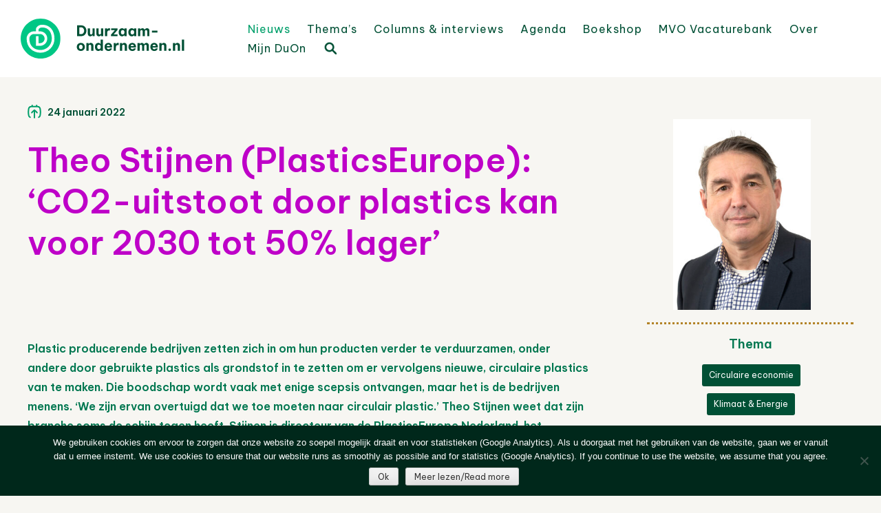

--- FILE ---
content_type: text/html; charset=UTF-8
request_url: https://www.duurzaam-ondernemen.nl/theo-stijnen-plasticseurope-co2-uitstoot-door-plastics-kan-voor-2030-tot-50-lager/
body_size: 23546
content:
<!DOCTYPE html>
<html lang="nl-NL">
<head>
<meta charset="UTF-8" />
<meta name="viewport" content="width=device-width, initial-scale=1" />
<title>Theo Stijnen (PlasticsEurope): &#039;CO2-uitstoot door plastics kan voor 2030 tot 50% lager&#039; - Duurzaam Ondernemen</title>
<link rel="profile" href="http://gmpg.org/xfn/11" />
<link rel="pingback" href="https://www.duurzaam-ondernemen.nl/wordpress/xmlrpc.php" />
<!--[if lt IE 9]>
<script src="https://www.duurzaam-ondernemen.nl/wordpress/wp-content/themes/haicu6_duon/js/html5.js" type="text/javascript"></script>
<![endif]-->
<link rel="shortcut icon" href="https://www.duurzaam-ondernemen.nl/wordpress/wp-content/themes/haicu6_duon/images/favicon.png" />
<link rel="stylesheet" href="https://www.duurzaam-ondernemen.nl/wordpress/wp-content/themes/haicu6_duon/style.css" type="text/css" media="screen" />
<meta name='robots' content='index, follow, max-image-preview:large, max-snippet:-1, max-video-preview:-1' />

	<!-- This site is optimized with the Yoast SEO plugin v26.8 - https://yoast.com/product/yoast-seo-wordpress/ -->
	<link rel="canonical" href="https://www.duurzaam-ondernemen.nl/theo-stijnen-plasticseurope-co2-uitstoot-door-plastics-kan-voor-2030-tot-50-lager/" />
	<meta property="og:locale" content="nl_NL" />
	<meta property="og:type" content="article" />
	<meta property="og:title" content="Theo Stijnen (PlasticsEurope): &#039;CO2-uitstoot door plastics kan voor 2030 tot 50% lager&#039; - Duurzaam Ondernemen" />
	<meta property="og:description" content="Plastic producerende bedrijven zetten zich in om hun producten verder te verduurzamen, onder andere door gebruikte plastics als grondstof in te zetten om er vervolgens nieuwe, circulaire plastics van te maken. Die boodschap wordt vaak met enige scepsis ontvangen, maar het is de bedrijven menens. ‘We zijn ervan overtuigd dat we toe moeten naar circulair [&hellip;]" />
	<meta property="og:url" content="https://www.duurzaam-ondernemen.nl/theo-stijnen-plasticseurope-co2-uitstoot-door-plastics-kan-voor-2030-tot-50-lager/" />
	<meta property="og:site_name" content="Duurzaam Ondernemen" />
	<meta property="article:publisher" content="http://www.facebook.com/pages/Online-Kenniscentrum-Duurzaam-ondernemen/157384854371067" />
	<meta property="article:published_time" content="2022-01-24T14:21:12+00:00" />
	<meta property="article:modified_time" content="2022-01-24T14:22:29+00:00" />
	<meta property="og:image" content="https://www.duurzaam-ondernemen.nl/wordpress/wp-content/uploads/2022/01/Theo-Stijnen-Foto-2017-scaled.jpg" />
	<meta property="og:image:width" content="1849" />
	<meta property="og:image:height" content="2560" />
	<meta property="og:image:type" content="image/jpeg" />
	<meta name="author" content="Folkert van der Molen" />
	<meta name="twitter:card" content="summary_large_image" />
	<meta name="twitter:creator" content="@DuurzOndern" />
	<meta name="twitter:site" content="@DuurzOndern" />
	<meta name="twitter:label1" content="Geschreven door" />
	<meta name="twitter:data1" content="Folkert van der Molen" />
	<meta name="twitter:label2" content="Geschatte leestijd" />
	<meta name="twitter:data2" content="5 minuten" />
	<script type="application/ld+json" class="yoast-schema-graph">{"@context":"https://schema.org","@graph":[{"@type":"Article","@id":"https://www.duurzaam-ondernemen.nl/theo-stijnen-plasticseurope-co2-uitstoot-door-plastics-kan-voor-2030-tot-50-lager/#article","isPartOf":{"@id":"https://www.duurzaam-ondernemen.nl/theo-stijnen-plasticseurope-co2-uitstoot-door-plastics-kan-voor-2030-tot-50-lager/"},"author":{"name":"Folkert van der Molen","@id":"https://www.duurzaam-ondernemen.nl/#/schema/person/fdc030d2a362f70ec3325487cd8873f2"},"headline":"Theo Stijnen (PlasticsEurope): &#8216;CO2-uitstoot door plastics kan voor 2030 tot 50% lager&#8217;","datePublished":"2022-01-24T14:21:12+00:00","dateModified":"2022-01-24T14:22:29+00:00","mainEntityOfPage":{"@id":"https://www.duurzaam-ondernemen.nl/theo-stijnen-plasticseurope-co2-uitstoot-door-plastics-kan-voor-2030-tot-50-lager/"},"wordCount":830,"publisher":{"@id":"https://www.duurzaam-ondernemen.nl/#organization"},"image":{"@id":"https://www.duurzaam-ondernemen.nl/theo-stijnen-plasticseurope-co2-uitstoot-door-plastics-kan-voor-2030-tot-50-lager/#primaryimage"},"thumbnailUrl":"https://www.duurzaam-ondernemen.nl/wordpress/wp-content/uploads/2022/01/Theo-Stijnen-Foto-2017-scaled.jpg","keywords":["Circulaire economie","Klimaat &amp; Energie","Plastic afval &amp; Verpakkingen"],"articleSection":["Interviews en columns"],"inLanguage":"nl-NL"},{"@type":"WebPage","@id":"https://www.duurzaam-ondernemen.nl/theo-stijnen-plasticseurope-co2-uitstoot-door-plastics-kan-voor-2030-tot-50-lager/","url":"https://www.duurzaam-ondernemen.nl/theo-stijnen-plasticseurope-co2-uitstoot-door-plastics-kan-voor-2030-tot-50-lager/","name":"Theo Stijnen (PlasticsEurope): 'CO2-uitstoot door plastics kan voor 2030 tot 50% lager' - Duurzaam Ondernemen","isPartOf":{"@id":"https://www.duurzaam-ondernemen.nl/#website"},"primaryImageOfPage":{"@id":"https://www.duurzaam-ondernemen.nl/theo-stijnen-plasticseurope-co2-uitstoot-door-plastics-kan-voor-2030-tot-50-lager/#primaryimage"},"image":{"@id":"https://www.duurzaam-ondernemen.nl/theo-stijnen-plasticseurope-co2-uitstoot-door-plastics-kan-voor-2030-tot-50-lager/#primaryimage"},"thumbnailUrl":"https://www.duurzaam-ondernemen.nl/wordpress/wp-content/uploads/2022/01/Theo-Stijnen-Foto-2017-scaled.jpg","datePublished":"2022-01-24T14:21:12+00:00","dateModified":"2022-01-24T14:22:29+00:00","breadcrumb":{"@id":"https://www.duurzaam-ondernemen.nl/theo-stijnen-plasticseurope-co2-uitstoot-door-plastics-kan-voor-2030-tot-50-lager/#breadcrumb"},"inLanguage":"nl-NL","potentialAction":[{"@type":"ReadAction","target":["https://www.duurzaam-ondernemen.nl/theo-stijnen-plasticseurope-co2-uitstoot-door-plastics-kan-voor-2030-tot-50-lager/"]}]},{"@type":"ImageObject","inLanguage":"nl-NL","@id":"https://www.duurzaam-ondernemen.nl/theo-stijnen-plasticseurope-co2-uitstoot-door-plastics-kan-voor-2030-tot-50-lager/#primaryimage","url":"https://www.duurzaam-ondernemen.nl/wordpress/wp-content/uploads/2022/01/Theo-Stijnen-Foto-2017-scaled.jpg","contentUrl":"https://www.duurzaam-ondernemen.nl/wordpress/wp-content/uploads/2022/01/Theo-Stijnen-Foto-2017-scaled.jpg","width":1849,"height":2560},{"@type":"BreadcrumbList","@id":"https://www.duurzaam-ondernemen.nl/theo-stijnen-plasticseurope-co2-uitstoot-door-plastics-kan-voor-2030-tot-50-lager/#breadcrumb","itemListElement":[{"@type":"ListItem","position":1,"name":"Home","item":"https://www.duurzaam-ondernemen.nl/"},{"@type":"ListItem","position":2,"name":"Nieuws","item":"https://www.duurzaam-ondernemen.nl/nieuws/"},{"@type":"ListItem","position":3,"name":"Theo Stijnen (PlasticsEurope): &#8216;CO2-uitstoot door plastics kan voor 2030 tot 50% lager&#8217;"}]},{"@type":"WebSite","@id":"https://www.duurzaam-ondernemen.nl/#website","url":"https://www.duurzaam-ondernemen.nl/","name":"Online Kenniscentrum Duurzaam Ondernemen","description":"Online kenniscentrum op het gebied van duurzaam ondernemen en maatschappelijk verantwoord ondernemen (MVO)","publisher":{"@id":"https://www.duurzaam-ondernemen.nl/#organization"},"alternateName":"Portal voor ESG en MVO","potentialAction":[{"@type":"SearchAction","target":{"@type":"EntryPoint","urlTemplate":"https://www.duurzaam-ondernemen.nl/?s={search_term_string}"},"query-input":{"@type":"PropertyValueSpecification","valueRequired":true,"valueName":"search_term_string"}}],"inLanguage":"nl-NL"},{"@type":"Organization","@id":"https://www.duurzaam-ondernemen.nl/#organization","name":"Online Kenniscentrum Duurzaam Ondernemen","url":"https://www.duurzaam-ondernemen.nl/","logo":{"@type":"ImageObject","inLanguage":"nl-NL","@id":"https://www.duurzaam-ondernemen.nl/#/schema/logo/image/","url":"https://www.duurzaam-ondernemen.nl/wordpress/wp-content/uploads/2022/01/DO-logo_V_GROEN_RGB@4x.png","contentUrl":"https://www.duurzaam-ondernemen.nl/wordpress/wp-content/uploads/2022/01/DO-logo_V_GROEN_RGB@4x.png","width":680,"height":164,"caption":"Online Kenniscentrum Duurzaam Ondernemen"},"image":{"@id":"https://www.duurzaam-ondernemen.nl/#/schema/logo/image/"},"sameAs":["http://www.facebook.com/pages/Online-Kenniscentrum-Duurzaam-ondernemen/157384854371067","https://x.com/DuurzOndern","http://www.linkedin.com/groups?gid=1237417"]},{"@type":"Person","@id":"https://www.duurzaam-ondernemen.nl/#/schema/person/fdc030d2a362f70ec3325487cd8873f2","name":"Folkert van der Molen","image":{"@type":"ImageObject","inLanguage":"nl-NL","@id":"https://www.duurzaam-ondernemen.nl/#/schema/person/image/","url":"https://secure.gravatar.com/avatar/653ea0a01550d6f340b8e7b5224628cb480f0be0ef6639a99a0ac01783f3dd36?s=96&d=mm&r=g","contentUrl":"https://secure.gravatar.com/avatar/653ea0a01550d6f340b8e7b5224628cb480f0be0ef6639a99a0ac01783f3dd36?s=96&d=mm&r=g","caption":"Folkert van der Molen"},"url":"https://www.duurzaam-ondernemen.nl/author/folmolen/"}]}</script>
	<!-- / Yoast SEO plugin. -->


<link rel='dns-prefetch' href='//www.google.com' />
<link rel='dns-prefetch' href='//www.googletagmanager.com' />
<link rel="alternate" type="application/rss+xml" title="Duurzaam Ondernemen &raquo; feed" href="https://www.duurzaam-ondernemen.nl/feed/" />
<script type="text/javascript" id="wpp-js" src="https://www.duurzaam-ondernemen.nl/wordpress/wp-content/plugins/wordpress-popular-posts/assets/js/wpp.min.js?ver=7.3.6" data-sampling="0" data-sampling-rate="100" data-api-url="https://www.duurzaam-ondernemen.nl/wp-json/wordpress-popular-posts" data-post-id="73581" data-token="65f4b67aaa" data-lang="0" data-debug="0"></script>
<link rel="alternate" title="oEmbed (JSON)" type="application/json+oembed" href="https://www.duurzaam-ondernemen.nl/wp-json/oembed/1.0/embed?url=https%3A%2F%2Fwww.duurzaam-ondernemen.nl%2Ftheo-stijnen-plasticseurope-co2-uitstoot-door-plastics-kan-voor-2030-tot-50-lager%2F" />
<link rel="alternate" title="oEmbed (XML)" type="text/xml+oembed" href="https://www.duurzaam-ondernemen.nl/wp-json/oembed/1.0/embed?url=https%3A%2F%2Fwww.duurzaam-ondernemen.nl%2Ftheo-stijnen-plasticseurope-co2-uitstoot-door-plastics-kan-voor-2030-tot-50-lager%2F&#038;format=xml" />
<style id='wp-img-auto-sizes-contain-inline-css' type='text/css'>
img:is([sizes=auto i],[sizes^="auto," i]){contain-intrinsic-size:3000px 1500px}
/*# sourceURL=wp-img-auto-sizes-contain-inline-css */
</style>
<style id='wp-emoji-styles-inline-css' type='text/css'>

	img.wp-smiley, img.emoji {
		display: inline !important;
		border: none !important;
		box-shadow: none !important;
		height: 1em !important;
		width: 1em !important;
		margin: 0 0.07em !important;
		vertical-align: -0.1em !important;
		background: none !important;
		padding: 0 !important;
	}
/*# sourceURL=wp-emoji-styles-inline-css */
</style>
<link rel='stylesheet' id='wp-block-library-css' href='https://www.duurzaam-ondernemen.nl/wordpress/wp-includes/css/dist/block-library/style.min.css?ver=6.9' type='text/css' media='all' />
<style id='global-styles-inline-css' type='text/css'>
:root{--wp--preset--aspect-ratio--square: 1;--wp--preset--aspect-ratio--4-3: 4/3;--wp--preset--aspect-ratio--3-4: 3/4;--wp--preset--aspect-ratio--3-2: 3/2;--wp--preset--aspect-ratio--2-3: 2/3;--wp--preset--aspect-ratio--16-9: 16/9;--wp--preset--aspect-ratio--9-16: 9/16;--wp--preset--color--black: #000000;--wp--preset--color--cyan-bluish-gray: #abb8c3;--wp--preset--color--white: #ffffff;--wp--preset--color--pale-pink: #f78da7;--wp--preset--color--vivid-red: #cf2e2e;--wp--preset--color--luminous-vivid-orange: #ff6900;--wp--preset--color--luminous-vivid-amber: #fcb900;--wp--preset--color--light-green-cyan: #7bdcb5;--wp--preset--color--vivid-green-cyan: #00d084;--wp--preset--color--pale-cyan-blue: #8ed1fc;--wp--preset--color--vivid-cyan-blue: #0693e3;--wp--preset--color--vivid-purple: #9b51e0;--wp--preset--gradient--vivid-cyan-blue-to-vivid-purple: linear-gradient(135deg,rgb(6,147,227) 0%,rgb(155,81,224) 100%);--wp--preset--gradient--light-green-cyan-to-vivid-green-cyan: linear-gradient(135deg,rgb(122,220,180) 0%,rgb(0,208,130) 100%);--wp--preset--gradient--luminous-vivid-amber-to-luminous-vivid-orange: linear-gradient(135deg,rgb(252,185,0) 0%,rgb(255,105,0) 100%);--wp--preset--gradient--luminous-vivid-orange-to-vivid-red: linear-gradient(135deg,rgb(255,105,0) 0%,rgb(207,46,46) 100%);--wp--preset--gradient--very-light-gray-to-cyan-bluish-gray: linear-gradient(135deg,rgb(238,238,238) 0%,rgb(169,184,195) 100%);--wp--preset--gradient--cool-to-warm-spectrum: linear-gradient(135deg,rgb(74,234,220) 0%,rgb(151,120,209) 20%,rgb(207,42,186) 40%,rgb(238,44,130) 60%,rgb(251,105,98) 80%,rgb(254,248,76) 100%);--wp--preset--gradient--blush-light-purple: linear-gradient(135deg,rgb(255,206,236) 0%,rgb(152,150,240) 100%);--wp--preset--gradient--blush-bordeaux: linear-gradient(135deg,rgb(254,205,165) 0%,rgb(254,45,45) 50%,rgb(107,0,62) 100%);--wp--preset--gradient--luminous-dusk: linear-gradient(135deg,rgb(255,203,112) 0%,rgb(199,81,192) 50%,rgb(65,88,208) 100%);--wp--preset--gradient--pale-ocean: linear-gradient(135deg,rgb(255,245,203) 0%,rgb(182,227,212) 50%,rgb(51,167,181) 100%);--wp--preset--gradient--electric-grass: linear-gradient(135deg,rgb(202,248,128) 0%,rgb(113,206,126) 100%);--wp--preset--gradient--midnight: linear-gradient(135deg,rgb(2,3,129) 0%,rgb(40,116,252) 100%);--wp--preset--font-size--small: 13px;--wp--preset--font-size--medium: 20px;--wp--preset--font-size--large: 36px;--wp--preset--font-size--x-large: 42px;--wp--preset--spacing--20: 0.44rem;--wp--preset--spacing--30: 0.67rem;--wp--preset--spacing--40: 1rem;--wp--preset--spacing--50: 1.5rem;--wp--preset--spacing--60: 2.25rem;--wp--preset--spacing--70: 3.38rem;--wp--preset--spacing--80: 5.06rem;--wp--preset--shadow--natural: 6px 6px 9px rgba(0, 0, 0, 0.2);--wp--preset--shadow--deep: 12px 12px 50px rgba(0, 0, 0, 0.4);--wp--preset--shadow--sharp: 6px 6px 0px rgba(0, 0, 0, 0.2);--wp--preset--shadow--outlined: 6px 6px 0px -3px rgb(255, 255, 255), 6px 6px rgb(0, 0, 0);--wp--preset--shadow--crisp: 6px 6px 0px rgb(0, 0, 0);}:where(.is-layout-flex){gap: 0.5em;}:where(.is-layout-grid){gap: 0.5em;}body .is-layout-flex{display: flex;}.is-layout-flex{flex-wrap: wrap;align-items: center;}.is-layout-flex > :is(*, div){margin: 0;}body .is-layout-grid{display: grid;}.is-layout-grid > :is(*, div){margin: 0;}:where(.wp-block-columns.is-layout-flex){gap: 2em;}:where(.wp-block-columns.is-layout-grid){gap: 2em;}:where(.wp-block-post-template.is-layout-flex){gap: 1.25em;}:where(.wp-block-post-template.is-layout-grid){gap: 1.25em;}.has-black-color{color: var(--wp--preset--color--black) !important;}.has-cyan-bluish-gray-color{color: var(--wp--preset--color--cyan-bluish-gray) !important;}.has-white-color{color: var(--wp--preset--color--white) !important;}.has-pale-pink-color{color: var(--wp--preset--color--pale-pink) !important;}.has-vivid-red-color{color: var(--wp--preset--color--vivid-red) !important;}.has-luminous-vivid-orange-color{color: var(--wp--preset--color--luminous-vivid-orange) !important;}.has-luminous-vivid-amber-color{color: var(--wp--preset--color--luminous-vivid-amber) !important;}.has-light-green-cyan-color{color: var(--wp--preset--color--light-green-cyan) !important;}.has-vivid-green-cyan-color{color: var(--wp--preset--color--vivid-green-cyan) !important;}.has-pale-cyan-blue-color{color: var(--wp--preset--color--pale-cyan-blue) !important;}.has-vivid-cyan-blue-color{color: var(--wp--preset--color--vivid-cyan-blue) !important;}.has-vivid-purple-color{color: var(--wp--preset--color--vivid-purple) !important;}.has-black-background-color{background-color: var(--wp--preset--color--black) !important;}.has-cyan-bluish-gray-background-color{background-color: var(--wp--preset--color--cyan-bluish-gray) !important;}.has-white-background-color{background-color: var(--wp--preset--color--white) !important;}.has-pale-pink-background-color{background-color: var(--wp--preset--color--pale-pink) !important;}.has-vivid-red-background-color{background-color: var(--wp--preset--color--vivid-red) !important;}.has-luminous-vivid-orange-background-color{background-color: var(--wp--preset--color--luminous-vivid-orange) !important;}.has-luminous-vivid-amber-background-color{background-color: var(--wp--preset--color--luminous-vivid-amber) !important;}.has-light-green-cyan-background-color{background-color: var(--wp--preset--color--light-green-cyan) !important;}.has-vivid-green-cyan-background-color{background-color: var(--wp--preset--color--vivid-green-cyan) !important;}.has-pale-cyan-blue-background-color{background-color: var(--wp--preset--color--pale-cyan-blue) !important;}.has-vivid-cyan-blue-background-color{background-color: var(--wp--preset--color--vivid-cyan-blue) !important;}.has-vivid-purple-background-color{background-color: var(--wp--preset--color--vivid-purple) !important;}.has-black-border-color{border-color: var(--wp--preset--color--black) !important;}.has-cyan-bluish-gray-border-color{border-color: var(--wp--preset--color--cyan-bluish-gray) !important;}.has-white-border-color{border-color: var(--wp--preset--color--white) !important;}.has-pale-pink-border-color{border-color: var(--wp--preset--color--pale-pink) !important;}.has-vivid-red-border-color{border-color: var(--wp--preset--color--vivid-red) !important;}.has-luminous-vivid-orange-border-color{border-color: var(--wp--preset--color--luminous-vivid-orange) !important;}.has-luminous-vivid-amber-border-color{border-color: var(--wp--preset--color--luminous-vivid-amber) !important;}.has-light-green-cyan-border-color{border-color: var(--wp--preset--color--light-green-cyan) !important;}.has-vivid-green-cyan-border-color{border-color: var(--wp--preset--color--vivid-green-cyan) !important;}.has-pale-cyan-blue-border-color{border-color: var(--wp--preset--color--pale-cyan-blue) !important;}.has-vivid-cyan-blue-border-color{border-color: var(--wp--preset--color--vivid-cyan-blue) !important;}.has-vivid-purple-border-color{border-color: var(--wp--preset--color--vivid-purple) !important;}.has-vivid-cyan-blue-to-vivid-purple-gradient-background{background: var(--wp--preset--gradient--vivid-cyan-blue-to-vivid-purple) !important;}.has-light-green-cyan-to-vivid-green-cyan-gradient-background{background: var(--wp--preset--gradient--light-green-cyan-to-vivid-green-cyan) !important;}.has-luminous-vivid-amber-to-luminous-vivid-orange-gradient-background{background: var(--wp--preset--gradient--luminous-vivid-amber-to-luminous-vivid-orange) !important;}.has-luminous-vivid-orange-to-vivid-red-gradient-background{background: var(--wp--preset--gradient--luminous-vivid-orange-to-vivid-red) !important;}.has-very-light-gray-to-cyan-bluish-gray-gradient-background{background: var(--wp--preset--gradient--very-light-gray-to-cyan-bluish-gray) !important;}.has-cool-to-warm-spectrum-gradient-background{background: var(--wp--preset--gradient--cool-to-warm-spectrum) !important;}.has-blush-light-purple-gradient-background{background: var(--wp--preset--gradient--blush-light-purple) !important;}.has-blush-bordeaux-gradient-background{background: var(--wp--preset--gradient--blush-bordeaux) !important;}.has-luminous-dusk-gradient-background{background: var(--wp--preset--gradient--luminous-dusk) !important;}.has-pale-ocean-gradient-background{background: var(--wp--preset--gradient--pale-ocean) !important;}.has-electric-grass-gradient-background{background: var(--wp--preset--gradient--electric-grass) !important;}.has-midnight-gradient-background{background: var(--wp--preset--gradient--midnight) !important;}.has-small-font-size{font-size: var(--wp--preset--font-size--small) !important;}.has-medium-font-size{font-size: var(--wp--preset--font-size--medium) !important;}.has-large-font-size{font-size: var(--wp--preset--font-size--large) !important;}.has-x-large-font-size{font-size: var(--wp--preset--font-size--x-large) !important;}
/*# sourceURL=global-styles-inline-css */
</style>

<style id='classic-theme-styles-inline-css' type='text/css'>
/*! This file is auto-generated */
.wp-block-button__link{color:#fff;background-color:#32373c;border-radius:9999px;box-shadow:none;text-decoration:none;padding:calc(.667em + 2px) calc(1.333em + 2px);font-size:1.125em}.wp-block-file__button{background:#32373c;color:#fff;text-decoration:none}
/*# sourceURL=/wp-includes/css/classic-themes.min.css */
</style>
<link rel='stylesheet' id='cookie-notice-front-css' href='https://www.duurzaam-ondernemen.nl/wordpress/wp-content/plugins/cookie-notice/css/front.min.css?ver=2.5.11' type='text/css' media='all' />
<link rel='stylesheet' id='events-manager-css' href='https://www.duurzaam-ondernemen.nl/wordpress/wp-content/plugins/events-manager/includes/css/events-manager.min.css?ver=7.2.3.1' type='text/css' media='all' />
<link rel='stylesheet' id='foobox-free-min-css' href='https://www.duurzaam-ondernemen.nl/wordpress/wp-content/plugins/foobox-image-lightbox/free/css/foobox.free.min.css?ver=2.7.35' type='text/css' media='all' />
<link rel='stylesheet' id='popupally-style-css' href='https://www.duurzaam-ondernemen.nl/wordpress/wp-content/popupally-scripts/1-popupally-style.css?ver=2.1.6.52' type='text/css' media='all' />
<link rel='stylesheet' id='rotatingtweets-css' href='https://www.duurzaam-ondernemen.nl/wordpress/wp-content/plugins/rotatingtweets/css/style.css?ver=6.9' type='text/css' media='all' />
<link rel='stylesheet' id='theme-my-login-css' href='https://www.duurzaam-ondernemen.nl/wordpress/wp-content/plugins/theme-my-login/assets/styles/theme-my-login.min.css?ver=7.1.14' type='text/css' media='all' />
<link rel='stylesheet' id='wp-job-manager-job-listings-css' href='https://www.duurzaam-ondernemen.nl/wordpress/wp-content/plugins/wp-job-manager/assets/dist/css/job-listings.css?ver=598383a28ac5f9f156e4' type='text/css' media='all' />
<link rel='stylesheet' id='search-filter-plugin-styles-css' href='https://www.duurzaam-ondernemen.nl/wordpress/wp-content/plugins/search-filter-pro/public/assets/css/search-filter.min.css?ver=2.5.21' type='text/css' media='all' />
<link rel='stylesheet' id='wordpress-popular-posts-css-css' href='https://www.duurzaam-ondernemen.nl/wordpress/wp-content/plugins/wordpress-popular-posts/assets/css/wpp.css?ver=7.3.6' type='text/css' media='all' />
<link rel='stylesheet' id='wp-fullcalendar-css' href='https://www.duurzaam-ondernemen.nl/wordpress/wp-content/plugins/wp-fullcalendar/includes/css/main.css?ver=1.6' type='text/css' media='all' />
<link rel='stylesheet' id='wp-fullcalendar-tippy-light-border-css' href='https://www.duurzaam-ondernemen.nl/wordpress/wp-content/plugins/wp-fullcalendar/includes/css/tippy/light-border.css?ver=1.6' type='text/css' media='all' />
<link rel='stylesheet' id='jquery-ui-css' href='https://www.duurzaam-ondernemen.nl/wordpress/wp-content/plugins/wp-fullcalendar/includes/css/jquery-ui/ui-lightness/jquery-ui.min.css?ver=1.6' type='text/css' media='all' />
<link rel='stylesheet' id='jquery-ui-theme-css' href='https://www.duurzaam-ondernemen.nl/wordpress/wp-content/plugins/wp-fullcalendar/includes/css/jquery-ui/ui-lightness/theme.css?ver=1.6' type='text/css' media='all' />
<link rel='stylesheet' id='haicu6-style-css' href='https://www.duurzaam-ondernemen.nl/wordpress/wp-content/themes/haicu6_duon/style.css?ver=6.9' type='text/css' media='all' />
<link rel='stylesheet' id='wp-pagenavi-css' href='https://www.duurzaam-ondernemen.nl/wordpress/wp-content/plugins/wp-pagenavi/pagenavi-css.css?ver=2.70' type='text/css' media='all' />
<link rel='stylesheet' id='wppb_stylesheet-css' href='https://www.duurzaam-ondernemen.nl/wordpress/wp-content/plugins/profile-builder/assets/css/style-front-end.css?ver=3.15.2' type='text/css' media='all' />
<!--n2css--><!--n2js--><script type="text/javascript" src="https://www.duurzaam-ondernemen.nl/wordpress/wp-includes/js/jquery/jquery.min.js?ver=3.7.1" id="jquery-core-js"></script>
<script type="text/javascript" src="https://www.duurzaam-ondernemen.nl/wordpress/wp-includes/js/jquery/jquery-migrate.min.js?ver=3.4.1" id="jquery-migrate-js"></script>
<script type="text/javascript" src="https://www.duurzaam-ondernemen.nl/wordpress/wp-includes/js/jquery/ui/core.min.js?ver=1.13.3" id="jquery-ui-core-js"></script>
<script type="text/javascript" src="https://www.duurzaam-ondernemen.nl/wordpress/wp-includes/js/jquery/ui/mouse.min.js?ver=1.13.3" id="jquery-ui-mouse-js"></script>
<script type="text/javascript" src="https://www.duurzaam-ondernemen.nl/wordpress/wp-includes/js/jquery/ui/sortable.min.js?ver=1.13.3" id="jquery-ui-sortable-js"></script>
<script type="text/javascript" src="https://www.duurzaam-ondernemen.nl/wordpress/wp-includes/js/jquery/ui/datepicker.min.js?ver=1.13.3" id="jquery-ui-datepicker-js"></script>
<script type="text/javascript" id="jquery-ui-datepicker-js-after">
/* <![CDATA[ */
jQuery(function(jQuery){jQuery.datepicker.setDefaults({"closeText":"Sluiten","currentText":"Vandaag","monthNames":["januari","februari","maart","april","mei","juni","juli","augustus","september","oktober","november","december"],"monthNamesShort":["jan","feb","mrt","apr","mei","jun","jul","aug","sep","okt","nov","dec"],"nextText":"Volgende","prevText":"Vorige","dayNames":["zondag","maandag","dinsdag","woensdag","donderdag","vrijdag","zaterdag"],"dayNamesShort":["zo","ma","di","wo","do","vr","za"],"dayNamesMin":["Z","M","D","W","D","V","Z"],"dateFormat":"d MM yy","firstDay":1,"isRTL":false});});
//# sourceURL=jquery-ui-datepicker-js-after
/* ]]> */
</script>
<script type="text/javascript" src="https://www.duurzaam-ondernemen.nl/wordpress/wp-includes/js/jquery/ui/resizable.min.js?ver=1.13.3" id="jquery-ui-resizable-js"></script>
<script type="text/javascript" src="https://www.duurzaam-ondernemen.nl/wordpress/wp-includes/js/jquery/ui/draggable.min.js?ver=1.13.3" id="jquery-ui-draggable-js"></script>
<script type="text/javascript" src="https://www.duurzaam-ondernemen.nl/wordpress/wp-includes/js/jquery/ui/controlgroup.min.js?ver=1.13.3" id="jquery-ui-controlgroup-js"></script>
<script type="text/javascript" src="https://www.duurzaam-ondernemen.nl/wordpress/wp-includes/js/jquery/ui/checkboxradio.min.js?ver=1.13.3" id="jquery-ui-checkboxradio-js"></script>
<script type="text/javascript" src="https://www.duurzaam-ondernemen.nl/wordpress/wp-includes/js/jquery/ui/button.min.js?ver=1.13.3" id="jquery-ui-button-js"></script>
<script type="text/javascript" src="https://www.duurzaam-ondernemen.nl/wordpress/wp-includes/js/jquery/ui/dialog.min.js?ver=1.13.3" id="jquery-ui-dialog-js"></script>
<script type="text/javascript" id="events-manager-js-extra">
/* <![CDATA[ */
var EM = {"ajaxurl":"https://www.duurzaam-ondernemen.nl/wordpress/wp-admin/admin-ajax.php","locationajaxurl":"https://www.duurzaam-ondernemen.nl/wordpress/wp-admin/admin-ajax.php?action=locations_search","firstDay":"1","locale":"nl","dateFormat":"yy-mm-dd","ui_css":"https://www.duurzaam-ondernemen.nl/wordpress/wp-content/plugins/events-manager/includes/css/jquery-ui/build.min.css","show24hours":"1","is_ssl":"1","autocomplete_limit":"10","calendar":{"breakpoints":{"small":560,"medium":908,"large":false},"month_format":"M Y"},"phone":"","datepicker":{"format":"d/m/Y","locale":"nl"},"search":{"breakpoints":{"small":650,"medium":850,"full":false}},"url":"https://www.duurzaam-ondernemen.nl/wordpress/wp-content/plugins/events-manager","assets":{"input.em-uploader":{"js":{"em-uploader":{"url":"https://www.duurzaam-ondernemen.nl/wordpress/wp-content/plugins/events-manager/includes/js/em-uploader.js?v=7.2.3.1","event":"em_uploader_ready"}}},".em-event-editor":{"js":{"event-editor":{"url":"https://www.duurzaam-ondernemen.nl/wordpress/wp-content/plugins/events-manager/includes/js/events-manager-event-editor.js?v=7.2.3.1","event":"em_event_editor_ready"}},"css":{"event-editor":"https://www.duurzaam-ondernemen.nl/wordpress/wp-content/plugins/events-manager/includes/css/events-manager-event-editor.min.css?v=7.2.3.1"}},".em-recurrence-sets, .em-timezone":{"js":{"luxon":{"url":"luxon/luxon.js?v=7.2.3.1","event":"em_luxon_ready"}}},".em-booking-form, #em-booking-form, .em-booking-recurring, .em-event-booking-form":{"js":{"em-bookings":{"url":"https://www.duurzaam-ondernemen.nl/wordpress/wp-content/plugins/events-manager/includes/js/bookingsform.js?v=7.2.3.1","event":"em_booking_form_js_loaded"}}},"#em-opt-archetypes":{"js":{"archetypes":"https://www.duurzaam-ondernemen.nl/wordpress/wp-content/plugins/events-manager/includes/js/admin-archetype-editor.js?v=7.2.3.1","archetypes_ms":"https://www.duurzaam-ondernemen.nl/wordpress/wp-content/plugins/events-manager/includes/js/admin-archetypes.js?v=7.2.3.1","qs":"qs/qs.js?v=7.2.3.1"}}},"cached":"1","google_maps_api":"AIzaSyA9B1adl8wAU9gXx3JFntU0Joj2rL1kWeU","google_maps_styles":[{"featureType":"administrative.country","elementType":"geometry","stylers":[{"visibility":"simplified"},{"hue":"#ff0000"}]}],"txt_search":"Zoeken","txt_searching":"Bezig met zoeken...","txt_loading":"Aan het laden..."};
//# sourceURL=events-manager-js-extra
/* ]]> */
</script>
<script type="text/javascript" src="https://www.duurzaam-ondernemen.nl/wordpress/wp-content/plugins/events-manager/includes/js/events-manager.js?ver=7.2.3.1" id="events-manager-js"></script>
<script type="text/javascript" src="https://www.duurzaam-ondernemen.nl/wordpress/wp-content/plugins/events-manager/includes/external/flatpickr/l10n/nl.js?ver=7.2.3.1" id="em-flatpickr-localization-js"></script>
<script type="text/javascript" id="popupally-action-script-js-extra">
/* <![CDATA[ */
var popupally_action_object = {"popup_param":{"1":{"id":1,"timed-popup-delay":4,"cookie-duration":21,"priority":0,"popup-selector":"#popup-box-gfcr-1","popup-class":"popupally-opened-gfcr-1","cookie-name":"popupally-cookie-1","close-trigger":".popup-click-close-trigger-1"},"2":{"id":2,"cookie-duration":21,"priority":0,"popup-selector":"#popup-box-gfcr-2","popup-class":"popupally-opened-gfcr-2","cookie-name":"popupally-cookie-2","close-trigger":".popup-click-close-trigger-2"}}};
//# sourceURL=popupally-action-script-js-extra
/* ]]> */
</script>
<script type="text/javascript" src="https://www.duurzaam-ondernemen.nl/wordpress/wp-content/plugins/popupally/resource/frontend/popup.min.js?ver=2.1.6" id="popupally-action-script-js"></script>
<script type="text/javascript" src="https://www.google.com/recaptcha/api.js?hl=nl-NL&amp;ver=6.9" id="recaptcha-js"></script>
<script type="text/javascript" id="search-filter-plugin-build-js-extra">
/* <![CDATA[ */
var SF_LDATA = {"ajax_url":"https://www.duurzaam-ondernemen.nl/wordpress/wp-admin/admin-ajax.php","home_url":"https://www.duurzaam-ondernemen.nl/","extensions":[]};
//# sourceURL=search-filter-plugin-build-js-extra
/* ]]> */
</script>
<script type="text/javascript" src="https://www.duurzaam-ondernemen.nl/wordpress/wp-content/plugins/search-filter-pro/public/assets/js/search-filter-build.min.js?ver=2.5.21" id="search-filter-plugin-build-js"></script>
<script type="text/javascript" src="https://www.duurzaam-ondernemen.nl/wordpress/wp-content/plugins/search-filter-pro/public/assets/js/chosen.jquery.min.js?ver=2.5.21" id="search-filter-plugin-chosen-js"></script>
<script type="text/javascript" src="https://www.duurzaam-ondernemen.nl/wordpress/wp-includes/js/jquery/ui/menu.min.js?ver=1.13.3" id="jquery-ui-menu-js"></script>
<script type="text/javascript" src="https://www.duurzaam-ondernemen.nl/wordpress/wp-includes/js/jquery/ui/selectmenu.min.js?ver=1.13.3" id="jquery-ui-selectmenu-js"></script>
<script type="text/javascript" src="https://www.duurzaam-ondernemen.nl/wordpress/wp-includes/js/jquery/ui/tooltip.min.js?ver=1.13.3" id="jquery-ui-tooltip-js"></script>
<script type="text/javascript" src="https://www.duurzaam-ondernemen.nl/wordpress/wp-includes/js/dist/vendor/moment.min.js?ver=2.30.1" id="moment-js"></script>
<script type="text/javascript" id="moment-js-after">
/* <![CDATA[ */
moment.updateLocale( 'nl_NL', {"months":["januari","februari","maart","april","mei","juni","juli","augustus","september","oktober","november","december"],"monthsShort":["jan","feb","mrt","apr","mei","jun","jul","aug","sep","okt","nov","dec"],"weekdays":["zondag","maandag","dinsdag","woensdag","donderdag","vrijdag","zaterdag"],"weekdaysShort":["zo","ma","di","wo","do","vr","za"],"week":{"dow":1},"longDateFormat":{"LT":"H:i","LTS":null,"L":null,"LL":"j F Y","LLL":"j F Y H:i","LLLL":null}} );
//# sourceURL=moment-js-after
/* ]]> */
</script>
<script type="text/javascript" id="wp-fullcalendar-js-extra">
/* <![CDATA[ */
var WPFC = {"ajaxurl":"https://www.duurzaam-ondernemen.nl/wordpress/wp-admin/admin-ajax.php?action=WP_FullCalendar","firstDay":"1","wpfc_theme":"jquery-ui","wpfc_limit":"3","wpfc_limit_txt":"meer ...","timeFormat":"","defaultView":"month","weekends":"true","header":{"left":"prev,next today","center":"title","right":"month,basicWeek,basicDay"},"wpfc_qtips":"1","tippy_theme":"light-border","tippy_placement":"auto","tippy_loading":"Loading..."};
//# sourceURL=wp-fullcalendar-js-extra
/* ]]> */
</script>
<script type="text/javascript" src="https://www.duurzaam-ondernemen.nl/wordpress/wp-content/plugins/wp-fullcalendar/includes/js/main.js?ver=1.6" id="wp-fullcalendar-js"></script>
<script type="text/javascript" id="foobox-free-min-js-before">
/* <![CDATA[ */
/* Run FooBox FREE (v2.7.35) */
var FOOBOX = window.FOOBOX = {
	ready: true,
	disableOthers: true,
	o: {wordpress: { enabled: true }, countMessage:'image %index of %total', captions: { dataTitle: ["captionTitle","title"], dataDesc: ["captionDesc","description"] }, rel: '', excludes:'.fbx-link,.nofoobox,.nolightbox,a[href*="pinterest.com/pin/create/button/"]', affiliate : { enabled: false }, error: "Could not load the item"},
	selectors: [
		".gallery", ".wp-block-gallery", ".wp-caption", ".wp-block-image", "a:has(img[class*=wp-image-])", ".foobox"
	],
	pre: function( $ ){
		// Custom JavaScript (Pre)
		
	},
	post: function( $ ){
		// Custom JavaScript (Post)
		
		// Custom Captions Code
		
	},
	custom: function( $ ){
		// Custom Extra JS
		
	}
};
//# sourceURL=foobox-free-min-js-before
/* ]]> */
</script>
<script type="text/javascript" src="https://www.duurzaam-ondernemen.nl/wordpress/wp-content/plugins/foobox-image-lightbox/free/js/foobox.free.min.js?ver=2.7.35" id="foobox-free-min-js"></script>

<!-- Google tag (gtag.js) snippet toegevoegd door Site Kit -->
<!-- Google Analytics snippet toegevoegd door Site Kit -->
<script type="text/javascript" src="https://www.googletagmanager.com/gtag/js?id=G-YL6F9CTJE7" id="google_gtagjs-js" async></script>
<script type="text/javascript" id="google_gtagjs-js-after">
/* <![CDATA[ */
window.dataLayer = window.dataLayer || [];function gtag(){dataLayer.push(arguments);}
gtag("set","linker",{"domains":["www.duurzaam-ondernemen.nl"]});
gtag("js", new Date());
gtag("set", "developer_id.dZTNiMT", true);
gtag("config", "G-YL6F9CTJE7", {"googlesitekit_post_type":"post","googlesitekit_post_author":"Folkert van der Molen","googlesitekit_post_date":"20220124"});
//# sourceURL=google_gtagjs-js-after
/* ]]> */
</script>
<link rel="https://api.w.org/" href="https://www.duurzaam-ondernemen.nl/wp-json/" /><link rel="alternate" title="JSON" type="application/json" href="https://www.duurzaam-ondernemen.nl/wp-json/wp/v2/posts/73581" /><link rel="EditURI" type="application/rsd+xml" title="RSD" href="https://www.duurzaam-ondernemen.nl/wordpress/xmlrpc.php?rsd" />
<meta name="generator" content="WordPress 6.9" />
<link rel='shortlink' href='https://www.duurzaam-ondernemen.nl/?p=73581' />
<meta name="generator" content="Site Kit by Google 1.170.0" />            <style id="wpp-loading-animation-styles">@-webkit-keyframes bgslide{from{background-position-x:0}to{background-position-x:-200%}}@keyframes bgslide{from{background-position-x:0}to{background-position-x:-200%}}.wpp-widget-block-placeholder,.wpp-shortcode-placeholder{margin:0 auto;width:60px;height:3px;background:#dd3737;background:linear-gradient(90deg,#dd3737 0%,#571313 10%,#dd3737 100%);background-size:200% auto;border-radius:3px;-webkit-animation:bgslide 1s infinite linear;animation:bgslide 1s infinite linear}</style>
            <link rel="icon" href="https://www.duurzaam-ondernemen.nl/wordpress/wp-content/uploads/2022/01/favicon-45x45.png" sizes="32x32" />
<link rel="icon" href="https://www.duurzaam-ondernemen.nl/wordpress/wp-content/uploads/2022/01/favicon.png" sizes="192x192" />
<link rel="apple-touch-icon" href="https://www.duurzaam-ondernemen.nl/wordpress/wp-content/uploads/2022/01/favicon.png" />
<meta name="msapplication-TileImage" content="https://www.duurzaam-ondernemen.nl/wordpress/wp-content/uploads/2022/01/favicon.png" />
		<style type="text/css" id="wp-custom-css">
			.em.em-list .em-item .em-item-info h3.em-item-title a,
.em.em-list-widget .em-item .em-item-info .em-item-name a,
.em.pixelbones a
{
	color:#00c785 !important;
}
.em.em-list .em-item .em-item-info h3.em-item-title a:hover,
.em.em-list-widget .em-item .em-item-info .em-item-name a:hover,
.em.pixelbones a:hover {
	color:#007750 !important;
}
.em.em-list .em-item .em-item-info a.button {
	color:#00c785 !important;
	border-color:#00c785 !important;
}
.em.em-list .em-item .em-item-info a.button:hover {
	color:#007750 !important;
	border-color:#007750 !important;
}
body .entry-content .em,
body .entry-content .em .em-event-content p{
	font-family: 'Be Vietnam Pro', sans-erif !important;
	line-height: 28px !important;
}
.em.em-item.em-item-single .em-item-meta h3 {
   text-transform: none;
}
.em.em-item.em-item-single .em-item-image img,
.em.em-item.em-item-single .em-item-image img{padding:0 !important;
border:0;
}
.em-event-where img {
	max-width:200px;
}
body .em.pixelbones h2,
body .em.pixelbones h3 {
   letter-spacing: 0px!important; 
}
body .em.pixelbones h2 {
   font-size:21px !important;
	line-height:1.5;
}
body .em.pixelbones h3 {
   font-size:18px !important; 
}
.em-map-balloon-content a{
	display:none;
}
.em.em-list-widget .em-item {
	flex-wrap:wrap;
}
.em.em-list-widget .em-item .em-item-info {
    border-left: 0 !important;
    padding-left: 0 !important;
}
.em.em-list-widget .em-item {
	margin-top:20px
}
.parent-pageid-58183 .em.em-list {
    grid-template-columns: 1fr 1fr 1fr;
    grid-gap: 20px;
	justify-items: stretch;
}
.home .em.em-list {
    grid-template-columns: 1fr 1fr 1fr 1fr;
}
@media (max-width: 1200px) {
.parent-pageid-58183 .em.em-list {
    grid-template-columns: 1fr 1fr;
}
}
@media (max-width: 350px) {
.parent-pageid-58183 .em.em-list {
    grid-template-columns: 1fr;
}
}
@media (max-width: 960px) {
.home .em.em-list {
    grid-template-columns: 1fr 1fr 1fr;
}
}
@media (max-width: 600px) {
.home .em.em-list {
    grid-template-columns: 1fr 1fr;
}
}
@media (max-width: 350px) {
	.home .em.em-list {
    grid-template-columns: 1fr;
}
}

.parent-pageid-58183 .blok-agenda2 .flex-item .text,
.home .blok-agenda2 .flex-item .text{
	background-color:#fff;
}
.parent-pageid-58183 .em.em-list a.flex-item,
.home .em.em-list a.flex-item {
	align-self:stretch;
	background-color:#fff !important;
}
.parent-pageid-58183 .em.em-list a.flex-item h3,
.home .em.em-list a.flex-item h3{
    color: #005035 !important;
    font-size: 14px !important;
    line-height: 1.42 !important;
    word-break: break-word !important;
    margin-bottom: 0 !important;
}
.parent-pageid-58183 .em.em-list a.flex-item:hover h3,
.parent-pageid-58183 .em.em-list a.flex-item:hover p
.home .em.em-list a.flex-item:hover h3,
.home .em.em-list a.flex-item:hover p{
    color: #00C785 !important;
}
.parent-pageid-58183 .em.em-list a.flex-item p ,
.home .em.em-list a.flex-item p {
  margin-bottom:2px !important;
	font-size:15px;
}
	
	
			</style>
		<link rel="preconnect" href="https://fonts.googleapis.com">
<link rel="preconnect" href="https://fonts.gstatic.com" crossorigin>
<link href="https://fonts.googleapis.com/css2?family=Be+Vietnam+Pro:ital,wght@0,400;0,600;1,400;1,600&display=swap" rel="stylesheet">
<script type="text/javascript">
  var _gaq = _gaq || [];
  _gaq.push(['_setAccount', 'UA-1340263-19']);
  _gaq.push(['_trackPageview']);
  (function() {
   var ga = document.createElement('script'); ga.type = 'text/javascript'; ga.async = true;
    ga.src = ('https:' == document.location.protocol ? 'https://ssl' : 'http://www') + '.google-analytics.com/ga.js';
    var s = document.getElementsByTagName('script')[0]; s.parentNode.insertBefore(ga, s);
  })();
</script>

</head>

<body class="wp-singular post-template-default single single-post postid-73581 single-format-standard wp-theme-haicu6_duon cookies-not-set haicu6_duon">
<div id="page" class="hfeed site">
	<div id="headerwrap">
	<header id="masthead" class="site-header" role="banner">
		<div class="innerwrap">
			<div class="site-branding">
				<a class="logo" href="https://www.duurzaam-ondernemen.nl/" title="Duurzaam Ondernemen" rel="home"><img src="https://www.duurzaam-ondernemen.nl/wordpress/wp-content/themes/haicu6_duon/images/duon-logo.svg" alt=""></a>
			</div>
			<nav id="site-navigation" class="navigation-main" role="navigation">
				<div class="menu-hoofdmenu-container"><ul id="menu-hoofdmenu" class="menu"><li id="menu-item-31" class="nieuws menu-item menu-item-type-post_type menu-item-object-page current_page_parent menu-item-has-children menu-item-31"><a href="https://www.duurzaam-ondernemen.nl/nieuws/">Nieuws</a>
<ul class="sub-menu">
	<li id="menu-item-103886" class="menu-item menu-item-type-custom menu-item-object-custom menu-item-103886"><a href="https://www.duurzaam-ondernemen.nl/nieuws/">Alle nieuws</a></li>
	<li id="menu-item-103913" class="menu-item menu-item-type-custom menu-item-object-custom menu-item-103913"><a href="https://www.duurzaam-ondernemen.nl/category/nieuws/?taal=en">Nieuws engelstalig</a></li>
	<li id="menu-item-50259" class="menu-item menu-item-type-post_type menu-item-object-page menu-item-50259"><a href="https://www.duurzaam-ondernemen.nl/nieuws-duurzaam-beleggen-2/">Nieuws duurzaam financieel</a></li>
	<li id="menu-item-15236" class="menu-item menu-item-type-post_type menu-item-object-page menu-item-15236"><a href="https://www.duurzaam-ondernemen.nl/nieuws-duurzaamheidsverslagen/">Nieuwe duurzaamheidsjaarverslagen</a></li>
	<li id="menu-item-97733" class="menu-item menu-item-type-custom menu-item-object-custom menu-item-97733"><a href="https://www.duurzaam-ondernemen.nl/zoeken/">Zoeken in het nieuws</a></li>
</ul>
</li>
<li id="menu-item-56559" class="menu-item menu-item-type-custom menu-item-object-custom menu-item-has-children menu-item-56559"><a href="https://www.duurzaam-ondernemen.nl/themas/">Thema&#8217;s</a>
<ul class="sub-menu">
	<li id="menu-item-75221" class="menu-item menu-item-type-post_type menu-item-object-page menu-item-75221"><a href="https://www.duurzaam-ondernemen.nl/themas/bouw-infra-vastgoed/">Bouw/Infra &#038; Vastgoed</a></li>
	<li id="menu-item-75220" class="menu-item menu-item-type-post_type menu-item-object-page menu-item-75220"><a href="https://www.duurzaam-ondernemen.nl/themas/circulaire-economie/">Circulaire economie</a></li>
	<li id="menu-item-75215" class="menu-item menu-item-type-post_type menu-item-object-page menu-item-75215"><a href="https://www.duurzaam-ondernemen.nl/themas/duurzame-producten/">Duurzame producten</a></li>
	<li id="menu-item-75219" class="menu-item menu-item-type-post_type menu-item-object-page menu-item-75219"><a href="https://www.duurzaam-ondernemen.nl/themas/klimaat-energie/">Klimaat &#038; Energie</a></li>
	<li id="menu-item-75218" class="menu-item menu-item-type-post_type menu-item-object-page menu-item-75218"><a href="https://www.duurzaam-ondernemen.nl/themas/mobiliteit-transport-logistiek/">Mobiliteit &#038; Transport/Logistiek</a></li>
	<li id="menu-item-75222" class="menu-item menu-item-type-post_type menu-item-object-page menu-item-75222"><a href="https://www.duurzaam-ondernemen.nl/themas/sustainable-development-goals/">Sustainable Development Goals</a></li>
	<li id="menu-item-75223" class="menu-item menu-item-type-post_type menu-item-object-page menu-item-75223"><a href="https://www.duurzaam-ondernemen.nl/themas/verslaggeving-transparantie/">Verslaggeving &#038; Transparantie</a></li>
	<li id="menu-item-75217" class="menu-item menu-item-type-post_type menu-item-object-page menu-item-75217"><a href="https://www.duurzaam-ondernemen.nl/themas/voeding-landbouw/">Voeding &#038; Landbouw</a></li>
	<li id="menu-item-75216" class="menu-item menu-item-type-post_type menu-item-object-page menu-item-75216"><a href="https://www.duurzaam-ondernemen.nl/themas/duurzaamheids-mvo-professionals/">Duurzaamheids-/MVO-professionals</a></li>
</ul>
</li>
<li id="menu-item-62910" class="menu-item menu-item-type-post_type menu-item-object-page menu-item-has-children menu-item-62910"><a href="https://www.duurzaam-ondernemen.nl/columns-interviews/">Columns &#038; interviews</a>
<ul class="sub-menu">
	<li id="menu-item-62911" class="menu-item menu-item-type-post_type menu-item-object-page menu-item-62911"><a href="https://www.duurzaam-ondernemen.nl/columns-interviews/">Columns &#038; interviews</a></li>
	<li id="menu-item-42351" class="menu-item menu-item-type-post_type menu-item-object-page menu-item-42351"><a href="https://www.duurzaam-ondernemen.nl/impact-radio/">Impact Radio</a></li>
</ul>
</li>
<li id="menu-item-20380" class="menu-item menu-item-type-post_type menu-item-object-page menu-item-has-children menu-item-20380"><a href="https://www.duurzaam-ondernemen.nl/kalender-4/">Agenda</a>
<ul class="sub-menu">
	<li id="menu-item-74298" class="menu-item menu-item-type-custom menu-item-object-custom menu-item-74298"><a href="https://www.duurzaam-ondernemen.nl/kalender-4/">Alle evenementen</a></li>
	<li id="menu-item-20542" class="menu-item menu-item-type-post_type menu-item-object-page menu-item-20542"><a href="https://www.duurzaam-ondernemen.nl/procedure-evenementen-aanmelden/">Evenement aanmelden</a></li>
	<li id="menu-item-32005" class="menu-item menu-item-type-post_type menu-item-object-page menu-item-32005"><a href="https://www.duurzaam-ondernemen.nl/duurzame-co-working-space/">Duurzame Co-Working Space</a></li>
</ul>
</li>
<li id="menu-item-27368" class="menu-item menu-item-type-custom menu-item-object-custom menu-item-has-children menu-item-27368"><a href="//www.duurzaam-ondernemen.nl/boek/">Boekshop</a>
<ul class="sub-menu">
	<li id="menu-item-27369" class="menu-item menu-item-type-custom menu-item-object-custom menu-item-27369"><a href="//www.duurzaam-ondernemen.nl/boek/">Nieuw / Alle boeken</a></li>
	<li id="menu-item-37427" class="menu-item menu-item-type-custom menu-item-object-custom menu-item-37427"><a href="https://www.duurzaam-ondernemen.nl/boekrubriek/algemeen/">Algemene boeken duurzaamheid/MVO</a></li>
	<li id="menu-item-37424" class="menu-item menu-item-type-custom menu-item-object-custom menu-item-37424"><a href="https://www.duurzaam-ondernemen.nl/boekrubriek/circulair/">Boeken over circulair ondernemen</a></li>
	<li id="menu-item-111976" class="menu-item menu-item-type-custom menu-item-object-custom menu-item-111976"><a href="https://www.duurzaam-ondernemen.nl/boekrubriek/verslaggeving/">Boeken over verslaggeving</a></li>
	<li id="menu-item-37425" class="menu-item menu-item-type-custom menu-item-object-custom menu-item-37425"><a href="https://www.duurzaam-ondernemen.nl/boekrubriek/innovatie/">Boeken over duurzame innovatie</a></li>
	<li id="menu-item-37426" class="menu-item menu-item-type-custom menu-item-object-custom menu-item-37426"><a href="https://www.duurzaam-ondernemen.nl/boekrubriek/bedrijfsethiek/">Boeken over bedrijfsethiek</a></li>
	<li id="menu-item-27478" class="menu-item menu-item-type-custom menu-item-object-custom menu-item-27478"><a href="//www.duurzaam-ondernemen.nl/boek/?taal=en">Engelstalige boeken</a></li>
	<li id="menu-item-11439" class="menu-item menu-item-type-post_type menu-item-object-page menu-item-11439"><a href="https://www.duurzaam-ondernemen.nl/magazines/">Magazines</a></li>
</ul>
</li>
<li id="menu-item-43661" class="menu-item menu-item-type-post_type menu-item-object-page menu-item-has-children menu-item-43661"><a href="https://www.duurzaam-ondernemen.nl/mvo-vacatures/">MVO Vacaturebank</a>
<ul class="sub-menu">
	<li id="menu-item-73998" class="menu-item menu-item-type-post_type menu-item-object-page menu-item-73998"><a href="https://www.duurzaam-ondernemen.nl/mvo-vacatures/">MVO Vacaturebank</a></li>
	<li id="menu-item-72603" class="menu-item menu-item-type-post_type menu-item-object-page menu-item-72603"><a href="https://www.duurzaam-ondernemen.nl/mvo-stagebank/">MVO Stagebank</a></li>
	<li id="menu-item-124645" class="menu-item menu-item-type-post_type menu-item-object-page menu-item-124645"><a href="https://www.duurzaam-ondernemen.nl/vacatures-verslaggeving/">Vacatures verslaggeving</a></li>
	<li id="menu-item-73997" class="menu-item menu-item-type-post_type menu-item-object-page menu-item-73997"><a href="https://www.duurzaam-ondernemen.nl/vacature-plaatsen/">Vacature plaatsen</a></li>
</ul>
</li>
<li id="menu-item-75245" class="menu-item menu-item-type-post_type menu-item-object-page menu-item-has-children menu-item-75245"><a href="https://www.duurzaam-ondernemen.nl/colofon/">Over</a>
<ul class="sub-menu">
	<li id="menu-item-73999" class="menu-item menu-item-type-post_type menu-item-object-page menu-item-73999"><a href="https://www.duurzaam-ondernemen.nl/colofon/">Colofon</a></li>
	<li id="menu-item-140299" class="menu-item menu-item-type-custom menu-item-object-custom menu-item-140299"><a href="https://www.duurzaam-ondernemen.nl/online-kenniscentrum-duurzaam-ondernemen-al-25-jaar-de-informatiebron-voor-duurzaamheid-en-bedrijfsleven/">25-jarig jubileum</a></li>
	<li id="menu-item-53" class="menu-item menu-item-type-post_type menu-item-object-page menu-item-53"><a href="https://www.duurzaam-ondernemen.nl/info/wat-is-mvo/">Wat is MVO?</a></li>
	<li id="menu-item-52611" class="menu-item menu-item-type-post_type menu-item-object-page menu-item-52611"><a href="https://www.duurzaam-ondernemen.nl/nieuwsbrief/">Nieuwsbrief</a></li>
	<li id="menu-item-50" class="menu-item menu-item-type-post_type menu-item-object-page menu-item-50"><a href="https://www.duurzaam-ondernemen.nl/info/geschiedenis-van-mvo-in-nederland/">Geschiedenis MVO</a></li>
	<li id="menu-item-139880" class="menu-item menu-item-type-post_type menu-item-object-page menu-item-139880"><a href="https://www.duurzaam-ondernemen.nl/volg-ons/">Volg ons</a></li>
	<li id="menu-item-15926" class="menu-item menu-item-type-post_type menu-item-object-page menu-item-15926"><a href="https://www.duurzaam-ondernemen.nl/mvo-systemen/">MVO systemen</a></li>
	<li id="menu-item-39729" class="menu-item menu-item-type-custom menu-item-object-custom menu-item-39729"><a href="https://www.duurzaam-ondernemen.nl/wordt-website-partner/">Partner worden</a></li>
</ul>
</li>
<li id="menu-item-16158" class="menu-item menu-item-type-post_type menu-item-object-page menu-item-has-children menu-item-16158"><a href="https://www.duurzaam-ondernemen.nl/voordelen-registreren/">Mijn  DuOn</a>
<ul class="sub-menu">
	<li id="menu-item-143699" class="menu-item menu-item-type-post_type menu-item-object-page menu-item-143699"><a href="https://www.duurzaam-ondernemen.nl/nieuwsbrief-tijdelijk-stopzetten/">Nieuwsbrief pauzeren/activeren</a></li>
	<li id="menu-item-16176" class="menu-item menu-item-type-post_type menu-item-object-page menu-item-16176"><a href="https://www.duurzaam-ondernemen.nl/voordelen-registreren/">Voordelen registreren</a></li>
	<li id="menu-item-38274" class="menu-item menu-item-type-custom menu-item-object-custom menu-item-38274"><a href="https://www.duurzaam-ondernemen.nl/register/">Account aanmaken</a></li>
	<li id="menu-item-16207" class="menu-item menu-item-type-post_type menu-item-object-page menu-item-16207"><a href="https://www.duurzaam-ondernemen.nl/profielgegevens-wijzigen/">Profielgegevens wijzigen</a></li>
	<li id="menu-item-36897" class="menu-item menu-item-type-post_type menu-item-object-page menu-item-36897"><a href="https://www.duurzaam-ondernemen.nl/vacature-plaatsen/">Vacature plaatsen</a></li>
	<li id="menu-item-39004" class="menu-item menu-item-type-post_type menu-item-object-page menu-item-39004"><a href="https://www.duurzaam-ondernemen.nl/vac/">Vacatures beheren</a></li>
	<li id="menu-item-38275" class="menu-item menu-item-type-custom menu-item-object-custom menu-item-38275"><a href="https://www.duurzaam-ondernemen.nl/event-aanmelden/">Event aanmelden</a></li>
	<li id="menu-item-38796" class="menu-item menu-item-type-custom menu-item-object-custom menu-item-38796"><a href="https://www.duurzaam-ondernemen.nl/login">Inloggen</a></li>
</ul>
</li>
<li id="menu-item-27" class="menu-item menu-item-type-post_type menu-item-object-page menu-item-27"><a href="https://www.duurzaam-ondernemen.nl/zoeken/">Zoeken</a></li>
</ul></div>			</nav><!-- #site-navigation -->
			<div class="hamburger">menu <img src="https://www.duurzaam-ondernemen.nl/wordpress/wp-content/themes/haicu6_duon/images/menu.png"></div>
			<div class="close">sluit <img src="https://www.duurzaam-ondernemen.nl/wordpress/wp-content/themes/haicu6_duon/images/close.png"></div>
		</div>
	</header><!-- #masthead -->
</div>

	<div id="main" class="site-main">

<div class="content-header">

	<header class="entry-header">
			<div class="entry-meta">
			<svg width="20" height="20" viewBox="0 0 20 20" fill="none" xmlns="http://www.w3.org/2000/svg">
<path d="M1.5599 15.0258C1.79039 17.0792 3.46172 18.7095 5.52847 18.8089C6.95697 18.8777 8.41623 18.9134 10 18.9134C11.5838 18.9134 13.043 18.8777 14.4716 18.8089C16.5383 18.7095 18.2097 17.0792 18.4401 15.0258C18.5953 13.643 18.7227 12.2254 18.7227 10.7812C18.7227 9.33702 18.5953 7.91935 18.4401 6.53656C18.2097 4.48319 16.5383 2.85286 14.4716 2.75346C13.043 2.68475 11.5838 2.64905 10 2.64905C8.41623 2.64905 6.95697 2.68475 5.52847 2.75346C3.46173 2.85286 1.79037 4.48319 1.5599 6.53656C1.40469 7.91935 1.27734 9.33702 1.27734 10.7812C1.27734 12.2254 1.40469 13.643 1.5599 15.0258Z" fill="#F7F6F2"/>
<path d="M16.2559 18.3335C17.4396 17.6815 18.2815 16.4665 18.4402 15.0507C18.5953 13.6659 18.7226 12.2462 18.7226 10.8C18.7226 9.35379 18.5953 7.93411 18.4402 6.54936C18.2096 4.49311 16.5383 2.86046 14.4716 2.76093C13.043 2.69213 11.5838 2.65638 10 2.65638C8.41623 2.65638 6.95697 2.69213 5.52847 2.76093C3.46172 2.86046 1.79037 4.49311 1.5599 6.54936C1.40469 7.93411 1.27734 9.35379 1.27734 10.8C1.27734 12.2462 1.40469 13.6659 1.5599 15.0507C1.7186 16.4665 2.56045 17.6815 3.74413 18.3335M6.79064 1.08655V2.70883V1.08655ZM13.1997 1.08655V2.70883V1.08655Z" stroke="#009F6A" stroke-width="2" stroke-linecap="round" stroke-linejoin="round"/>
<path d="M10 18.9134V8.27405" stroke="#009F6A" stroke-width="2" stroke-linecap="round" stroke-linejoin="round"/>
<path d="M13.883 11.6076C12.7028 10.1164 11.899 9.42247 10.701 8.51489C10.2771 8.19377 9.72108 8.19377 9.29719 8.51489C8.09925 9.42247 7.29542 10.1164 6.11523 11.6076" stroke="#009F6A" stroke-width="2" stroke-linecap="round" stroke-linejoin="round"/>
</svg> <span class="date">24 januari 2022</span>
		</div><!-- .entry-meta -->
		<div class="title-columns">
			<div class="col left">
				<h1 class="entry-title">Theo Stijnen (PlasticsEurope): &#8216;CO2-uitstoot door plastics kan voor 2030 tot 50% lager&#8217;</h1>
			</div>
									<div class="col right">
				<span>
					<img width="300" height="415" src="https://www.duurzaam-ondernemen.nl/wordpress/wp-content/uploads/2022/01/Theo-Stijnen-Foto-2017-300x415.jpg" class="attachment-medium size-medium wp-post-image" alt="" decoding="async" fetchpriority="high" srcset="https://www.duurzaam-ondernemen.nl/wordpress/wp-content/uploads/2022/01/Theo-Stijnen-Foto-2017-300x415.jpg 300w, https://www.duurzaam-ondernemen.nl/wordpress/wp-content/uploads/2022/01/Theo-Stijnen-Foto-2017-620x858.jpg 620w, https://www.duurzaam-ondernemen.nl/wordpress/wp-content/uploads/2022/01/Theo-Stijnen-Foto-2017-140x194.jpg 140w, https://www.duurzaam-ondernemen.nl/wordpress/wp-content/uploads/2022/01/Theo-Stijnen-Foto-2017-768x1063.jpg 768w, https://www.duurzaam-ondernemen.nl/wordpress/wp-content/uploads/2022/01/Theo-Stijnen-Foto-2017-1109x1536.jpg 1109w, https://www.duurzaam-ondernemen.nl/wordpress/wp-content/uploads/2022/01/Theo-Stijnen-Foto-2017-1479x2048.jpg 1479w, https://www.duurzaam-ondernemen.nl/wordpress/wp-content/uploads/2022/01/Theo-Stijnen-Foto-2017-116x160.jpg 116w, https://www.duurzaam-ondernemen.nl/wordpress/wp-content/uploads/2022/01/Theo-Stijnen-Foto-2017-370x512.jpg 370w, https://www.duurzaam-ondernemen.nl/wordpress/wp-content/uploads/2022/01/Theo-Stijnen-Foto-2017-36x50.jpg 36w, https://www.duurzaam-ondernemen.nl/wordpress/wp-content/uploads/2022/01/Theo-Stijnen-Foto-2017-scaled.jpg 1849w" sizes="(max-width: 300px) 100vw, 300px" />				</span>
									</div>
					</div>
		
	</header><!-- .entry-header -->
</div>

	<div id="primary" class="content-area">
		<div id="content" class="site-content" role="main">

		
		
		

<article id="post-73581" class="post-73581 post type-post status-publish format-standard has-post-thumbnail hentry category-interviews tag-cradle tag-klimaat tag-plastics">
	

	<div class="entry-content">

		<p style="font-weight: 400;"><strong>Plastic producerende bedrijven zetten zich in om hun producten verder te verduurzamen, onder andere door gebruikte plastics als grondstof in te zetten om er vervolgens nieuwe, circulaire plastics van te maken. Die boodschap wordt vaak met enige scepsis ontvangen, maar het is de bedrijven menens. ‘We zijn ervan overtuigd dat we toe moeten naar circulair plastic.’ Theo Stijnen weet dat zijn branche soms de schijn tegen heeft. Stijnen is directeur van de PlasticsEurope Nederland, het Nederlandse kantoor van de Europese belangenorganisatie van grote plasticfabrikanten, en is daarmee actief betrokken bij het verduurzamen van de keten van plastics.</strong></p>
<p style="font-weight: 400;">‘Als plasticsindustrie werken we  hard aan de verdere verduurzaming van onze producten, waarbij we het gebruik van fossiele grondstoffen afbouwen, de CO2-footprint van plastics stapsgewijs verlagen en de keten sluiten door plastics te recyclen.’</p>
<p style="font-weight: 400;">In zijn acht jaar als directeur heeft een verandering gezien bij de fabrikanten. ‘Het enthousiasme om gas te geven is nu groter dan ooit. Plasticproducenten zetten vol overtuiging in op duurzaamheid en circulariteit om het gebruik van fossiele grondstoffen terug te dringen en de uitstoot van CO2 te verminderen. We zijn er met z’n allen van overtuigd dat we haast moeten maken met de transitie naar duurzame plastics.’</p>
<p style="font-weight: 400;">PlasticsEurope liet daarom met collega-branchevereniging Federatie NRK een onafhankelijk onderzoek uitvoeren door bureau CE-Delft om de effecten op het klimaat inzichtelijk te maken. De branche heeft al in 2016 aangegeven actief mee te willen werken aan de verduurzaming van de plastics waardeketen. De Rijksoverheid heeft hierbij aangegeven om voor het jaar 2030 een aandeel van 40 procent gerecycled plastic en 15 procent duurzame, op biologische grondstoffen gebaseerd plastics, te willen realiseren.</p>
<p style="font-weight: 400;">Hierdoor zal het gebruik van fossiele grondstoffen met ruim 50 procent worden verminderd. Deze transitie zal echter ook in belangrijke mate bijdragen aan de vermindering van de CO2-uitstoot. Het onderzoek toont aan dat de realisatie van deze ambitie ertoe leidt dat wanneer nagenoeg alle afgedankte producten worden ingezameld, de klimaatimpact van kunststoffen met ca. 50 procent omlaag gaat.</p>
<p style="font-weight: 400;">Uit het onderzoek blijkt dat hiermee het gebruik van fossiele grondstoffen met ruim 50 procent zal verminderen, zoals ook de uitstoot van CO2 fors zal afnemen. De impact die kunststoffen hebben op het klimaat gaat hiermee met ca. 50 procent omlaag.</p>
<p style="font-weight: 400;">Tot voor kort was echter niet duidelijk hoeveel minder CO2-uitstoot de recycling van plastic oplevert, immers de inzameling en recycling van plastics vergt ook energie. ‘Het rapport laat nu zien dat als we de keten verder sluiten, we een flinke CO2-winst realiseren. Door de toepassing van meer gerecycled en meer duurzaam plastic kan  de klimaatimpact van kunststoffen met ca. 50 procent omlaag gaan. Dit is gelijk aan 4 procent van de uitstoot van de gehele Nederlandse industrie. Het mes snijdt dus aan twee kanten; het bespaart CO2 en grondstoffen. Dat is een dubbele milieuwinst.’</p>
<p style="font-weight: 400;">‘Hiervoor is het wel essentieel dat de inzameling, scheiding en verwerking van plastic-houdende afvalstromen worden verbeterd. Momenteel wordt het overgrote deel van alle plastics nog verbrand. Dat moeten we niet langer willen; daar zijn plastics te waardevol voor. Er is dus een systeemverandering, zowel technisch als economisch, noodzakelijk om beduidend meer plastics te kunnen recyclen.’</p>
<p style="font-weight: 400;">Een voorbeeld van een technische verandering is dat naast mechanische ook chemische recycling nodig is om de beoogde milieuwinst te realiseren. ‘Hierbij worden plastics omgezet in een soort olie waarvan opnieuw plastic kan worden gemaakt. Het voordeel daarvan is dat het precies dezelfde kwaliteit plastic oplevert als het origineel. Dit terwijl bij de mechanische recycling van plastics tot herbruikbare plastic korrels, de kwaliteit bij iedere recycling-cyclus iets verder afneemt. Chemische recycling kent dit nadeel niet, maar vraagt wel meer energie.’ Beide technologieën, waarvan de inzet in de toekomst sterk zal groeien, zijn complementair aan mekaar en zijn nodig om de keten te sluiten</p>
<p style="font-weight: 400;">Ook zet de industrie vol in op de ontwikkeling van  plastic producten die niet alleen functioneel beter, maar ook beter te recyclen zijn’, zegt Stijnen. ‘Denk aan teksten die nu op de plastic verpakkingen zelf kunnen worden gedrukt zodat geen papieren etiketten meer nodig zijn. Of aan verpakkingen die uit vele laagjes over elkaar bestaan, maar waarvoor nu  beter te recyclen alternatieven worden ontwikkeld.’</p>
<p style="font-weight: 400;">De noodzakelijke systeemverandering kunnen de fabrikanten echter niet alleen volbrengen. ‘Het rapport is een oproep, ook aan de overheid: laten we samen ervoor zorgen dat we plastics na gebruik inzamelen. De weg naar verbranding is nog dominant, terwijl een groot deel van deze plastics kan worden gerecycled. Dit is nog een gemiste kans!’</p>
<p style="font-weight: 400;">PlasticsEurope vraagt ook breder te kijken dan naar alleen verpakkingen. ‘Verpakkingen zijn maar een deel van de gebruikte plastics. Van de plastics die bijvoorbeeld worden gebruikt in de bouw en in auto’s wordt gemiddeld maar pakweg 20 gerecycled. Daar moet een systeem worden opgezet om deze producten ook circulair te maken. De overheid moet daarin een sturende en faciliterende rol spelen; recycling van alle plastics moet “het nieuwe normaal” worden. Onze oproep is dus: help ons daarbij, want alleen kunnen we onze ambities niet waarmaken.’</p>
		
		</a>
			
	</div><!-- .entry-content -->

	<footer class="entry-meta">
		

		<span class="tags-links"><a href="https://www.duurzaam-ondernemen.nl/tag/cradle/" rel="tag">Circulaire economie</a> <a href="https://www.duurzaam-ondernemen.nl/tag/klimaat/" rel="tag">Klimaat &amp; Energie</a> <a href="https://www.duurzaam-ondernemen.nl/tag/plastics/" rel="tag">Plastic afval &amp; Verpakkingen</a></span>
<div class="sharebuttons">
	<a class="share linkedin" title="Deel op LinkedIn" href="http://www.linkedin.com/shareArticle?mini=true&url=https://www.duurzaam-ondernemen.nl/theo-stijnen-plasticseurope-co2-uitstoot-door-plastics-kan-voor-2030-tot-50-lager/&title=Theo Stijnen (PlasticsEurope): &#8216;CO2-uitstoot door plastics kan voor 2030 tot 50% lager&#8217;&summary=Plastic producerende bedrijven zetten zich in om hun producten verder te verduurzamen, onder andere door gebruikte plastics als grondstof in te zetten om er vervolgens nieuwe, circulaire plastics van te maken. Die boodschap wordt vaak met enige scepsis ontvangen, maar het is de bedrijven menens. ‘We zijn ervan overtuigd dat we toe moeten naar circulair [&hellip;]&source=Duurzaam Ondernemen" target="_new"><svg width="40" height="40" viewBox="0 0 40 40" fill="none" xmlns="http://www.w3.org/2000/svg">
<path d="M9.81321 12.9316C11.6484 12.9316 13.1362 11.4438 13.1362 9.60862C13.1362 7.77339 11.6484 6.28564 9.81321 6.28564C7.97798 6.28564 6.49023 7.77339 6.49023 9.60862C6.49023 11.4438 7.97798 12.9316 9.81321 12.9316Z" stroke="#00C785" stroke-width="1.4" stroke-linejoin="round"/>
<path fill-rule="evenodd" clip-rule="evenodd" d="M9.5407 17.1545C11.2254 17.1545 12.5912 18.5203 12.5912 20.205V30.6637C12.5912 32.3485 11.2254 33.7142 9.5407 33.7142C7.85597 33.7142 6.49023 32.3485 6.49023 30.6637V20.205C6.49023 18.5203 7.85597 17.1545 9.5407 17.1545Z" stroke="#00C785" stroke-width="1.4" stroke-linecap="round" stroke-linejoin="round"/>
<path fill-rule="evenodd" clip-rule="evenodd" d="M25.2291 23.2555C24.0257 23.2555 23.0502 24.231 23.0502 25.4344V30.6637C23.0502 32.3485 21.6844 33.7142 19.9997 33.7142C18.315 33.7142 16.9492 32.3485 16.9492 30.6637V25.4344C16.9492 20.8616 20.6562 17.1545 25.2291 17.1545C29.8018 17.1545 33.509 20.8616 33.509 25.4344V30.6637C33.509 32.3485 32.1433 33.7142 30.4585 33.7142C28.7737 33.7142 27.408 32.3485 27.408 30.6637V25.4344C27.408 24.231 26.4324 23.2555 25.2291 23.2555Z" stroke="#00C785" stroke-width="1.4" stroke-linecap="round" stroke-linejoin="round"/>
</svg></a>
	<a class="share facebook" title="Deel op Facebook" href="https://www.facebook.com/sharer/sharer.php?u=" target="_new"><svg width="41" height="40" viewBox="0 0 41 40" fill="none" xmlns="http://www.w3.org/2000/svg">
<path d="M13.2861 33.2558C10.1264 32.9036 7.58388 30.361 7.24566 27.1998C6.99599 24.8662 6.78516 22.4703 6.78516 20.0277C6.78516 17.5852 6.99599 15.1893 7.24566 12.8557C7.58388 9.69446 10.1264 7.15192 13.2861 6.79974C15.633 6.53814 18.0426 6.31348 20.4994 6.31348C22.9562 6.31348 25.3659 6.53814 27.7127 6.79974C30.8725 7.15192 33.4151 9.69446 33.7532 12.8557C34.003 15.1893 34.2137 17.5852 34.2137 20.0277C34.2137 22.4703 34.003 24.8662 33.7532 27.1998C33.4151 30.361 30.8725 32.9036 27.7127 33.2558C26.4236 33.3994 25.1154 33.5319 23.7909 33.6222V26.6106H28.1794V21.1249H23.7909V18.9306C23.7909 17.7187 24.7733 16.7363 25.9852 16.7363H28.1794V13.4449C28.1794 12.233 27.197 11.2506 25.9852 11.2506H24.888C21.2524 11.2506 18.3052 14.1979 18.3052 17.8335V21.1249H13.9166V26.6106H18.3052V33.6867C16.6049 33.6042 14.9301 33.4389 13.2861 33.2558Z" stroke="#00C785" stroke-width="1.4" stroke-linejoin="round"/>
</svg></a>
	<a class="share email" title="Deel per email" href="mailto:?subject=Theo+Stijnen+%28PlasticsEurope%29%3A+%26%238216%3BCO2-uitstoot+door+plastics+kan+voor+2030+tot+50%25+lager%26%238217%3B&body=https://www.vbdo.nl/theo-stijnen-plasticseurope-co2-uitstoot-door-plastics-kan-voor-2030-tot-50-lager/"></a>
</div>


	</footer><!-- .entry-meta -->
</article><!-- #post-## -->








		</div><!-- #content -->
	</div><!-- #primary -->
	
	
	
	
		<div id="secondary" class="widget-area" role="complementary">
		
						<aside id="widget_themas" class="widget">
			<h3 class="widget-title">Thema</h3>
			<ul class="thema-buttons">
								    		<li><a class="thema-button" href="https://www.duurzaam-ondernemen.nl/themas/circulaire-economie/">Circulaire economie</a></li>
																    		<li><a class="thema-button" href="https://www.duurzaam-ondernemen.nl/themas/klimaat-energie/">Klimaat & Energie</a></li>
																							</ul>
		</aside>
		
		<aside id="widget_crp-3" class="widget crp_posts_list_widget"><h3 class="widget-title">Gerelateerd nieuws:</h3><div class="crp_related crp_related_widget    "><ul><li><a href="https://www.duurzaam-ondernemen.nl/synpet-lanceert-circulaire-plasticsrecyclingfabriek-van-e-300-miljoen-in-antwerpen/"     class="crp_link post-148301"><figure><img width="300" height="300" src="https://www.duurzaam-ondernemen.nl/wordpress/wp-content/uploads/2025/10/antwerp-circular-hub-300x300.png" class="crp_featured crp_thumb thumb300" alt="antwerp-circular-hub" style="" title="SynPet lanceert circulaire recyclingfabriek voor plastics van € 300 miljoen in Antwerpen" decoding="async" loading="lazy" srcset="https://www.duurzaam-ondernemen.nl/wordpress/wp-content/uploads/2025/10/antwerp-circular-hub-300x300.png 300w, https://www.duurzaam-ondernemen.nl/wordpress/wp-content/uploads/2025/10/antwerp-circular-hub-45x45.png 45w" sizes="auto, (max-width: 300px) 100vw, 300px" srcset="https://www.duurzaam-ondernemen.nl/wordpress/wp-content/uploads/2025/10/antwerp-circular-hub-300x300.png 300w, https://www.duurzaam-ondernemen.nl/wordpress/wp-content/uploads/2025/10/antwerp-circular-hub-45x45.png 45w" /></figure><span class="crp_title">SynPet lanceert circulaire recyclingfabriek voor plastics van € 300 miljoen in Antwerpen</span></a></li><li><a href="https://www.duurzaam-ondernemen.nl/avv-voor-elektrische-apparaten-toegekend-aan-stichting-open/"     class="crp_link post-152764"><figure><img width="300" height="300" src="https://www.duurzaam-ondernemen.nl/wordpress/wp-content/uploads/2023/01/ewaste_goed-300x300.jpg" class="crp_featured crp_thumb thumb300" alt="ewaste_goed" style="" title="Stichting OPEN kan de komende vijf jaar verder kan bouwen aan een circulaire elektronicaketen met Algemeen Verbindend Verklaring (AVV)" decoding="async" loading="lazy" srcset="https://www.duurzaam-ondernemen.nl/wordpress/wp-content/uploads/2023/01/ewaste_goed-300x300.jpg 300w, https://www.duurzaam-ondernemen.nl/wordpress/wp-content/uploads/2023/01/ewaste_goed-45x45.jpg 45w" sizes="auto, (max-width: 300px) 100vw, 300px" srcset="https://www.duurzaam-ondernemen.nl/wordpress/wp-content/uploads/2023/01/ewaste_goed-300x300.jpg 300w, https://www.duurzaam-ondernemen.nl/wordpress/wp-content/uploads/2023/01/ewaste_goed-45x45.jpg 45w" /></figure><span class="crp_title">Stichting OPEN kan de komende vijf jaar verder kan bouwen aan een circulaire&hellip;</span></a></li><li><a href="https://www.duurzaam-ondernemen.nl/richard-janssen-tno-hoe-we-automotive-plastics-circulair-kunnen-maken/"     class="crp_link post-150070"><figure><img width="300" height="300" src="https://www.duurzaam-ondernemen.nl/wordpress/wp-content/uploads/2025/11/richard_tno-300x300.jpg" class="crp_featured crp_thumb thumb300" alt="richard_tno" style="" title="Richard Janssen (TNO): &#039;Hoe we automotive plastics circulair kunnen maken&#039;" decoding="async" loading="lazy" srcset="https://www.duurzaam-ondernemen.nl/wordpress/wp-content/uploads/2025/11/richard_tno-300x300.jpg 300w, https://www.duurzaam-ondernemen.nl/wordpress/wp-content/uploads/2025/11/richard_tno-620x620.jpg 620w, https://www.duurzaam-ondernemen.nl/wordpress/wp-content/uploads/2025/11/richard_tno-140x140.jpg 140w, https://www.duurzaam-ondernemen.nl/wordpress/wp-content/uploads/2025/11/richard_tno-768x768.jpg 768w, https://www.duurzaam-ondernemen.nl/wordpress/wp-content/uploads/2025/11/richard_tno-160x160.jpg 160w, https://www.duurzaam-ondernemen.nl/wordpress/wp-content/uploads/2025/11/richard_tno-370x370.jpg 370w, https://www.duurzaam-ondernemen.nl/wordpress/wp-content/uploads/2025/11/richard_tno-45x45.jpg 45w, https://www.duurzaam-ondernemen.nl/wordpress/wp-content/uploads/2025/11/richard_tno.jpg 800w" sizes="auto, (max-width: 300px) 100vw, 300px" srcset="https://www.duurzaam-ondernemen.nl/wordpress/wp-content/uploads/2025/11/richard_tno-300x300.jpg 300w, https://www.duurzaam-ondernemen.nl/wordpress/wp-content/uploads/2025/11/richard_tno-620x620.jpg 620w, https://www.duurzaam-ondernemen.nl/wordpress/wp-content/uploads/2025/11/richard_tno-140x140.jpg 140w, https://www.duurzaam-ondernemen.nl/wordpress/wp-content/uploads/2025/11/richard_tno-768x768.jpg 768w, https://www.duurzaam-ondernemen.nl/wordpress/wp-content/uploads/2025/11/richard_tno-160x160.jpg 160w, https://www.duurzaam-ondernemen.nl/wordpress/wp-content/uploads/2025/11/richard_tno-370x370.jpg 370w, https://www.duurzaam-ondernemen.nl/wordpress/wp-content/uploads/2025/11/richard_tno-45x45.jpg 45w, https://www.duurzaam-ondernemen.nl/wordpress/wp-content/uploads/2025/11/richard_tno.jpg 800w" /></figure><span class="crp_title">Richard Janssen (TNO): 'Hoe we automotive plastics circulair kunnen maken'</span></a></li></ul><div class="crp_clear"></div></div></aside><aside id="block-13" class="widget widget_block"><div class="popular-posts"><h3>Populaire columns &#x2F; interviews deze week</h3><script type="application/json" data-id="wpp-block-inline-js">{"title":"Populaire columns &#x2F; interviews deze week","limit":"3","offset":0,"range":"last7days","time_quantity":"24","time_unit":"hour","freshness":false,"order_by":"views","post_type":"post","pid":"42959,51890,114364,140176,57726,43902,103934,129975,101222,127549,131888,131865,114135,127422,125512,86863,62476,58722,115790,114952,89211,111434,101452,57943,108658","exclude":"42959,51890,114364,140176,57726,43902,103934,129975,101222,127549,131888,131865,114135,127422,125512,86863,62476,58722,115790,114952,89211,111434,101452,57943,108658","taxonomy":"category","term_id":"13","author":"","shorten_title":{"active":false,"length":"25","words":false},"post-excerpt":{"active":false,"length":"75","keep_format":false,"words":false},"thumbnail":{"active":true,"width":"300","height":"300","build":"predefined","size":"thumb300"},"rating":false,"stats_tag":{"comment_count":false,"views":false,"author":false,"date":{"active":false,"format":"F j, Y"},"taxonomy":{"active":false,"name":"category"}},"markup":{"custom_html":true,"wpp-start":"<ul class=\"wpp-list wpp-list-with-thumbnails\">","wpp-end":"<\/ul>","title-start":"<h3>","title-end":"<\/h3>","post-html":"<li>{thumb} {title} <span class=\"wpp-meta post-stats\">{stats}<\/span><\/li>"},"theme":{"name":""}}</script><div class="wpp-widget-block-placeholder"></div></div></aside><aside id="rpwe_widget-3" class="widget rpwe_widget recent-posts-extended"><style>.rpwe-block ul{
list-style: none !important;
margin-left: 0 !important;
padding-left: 0 !important;
}

.rpwe-block li{
border-bottom: 1px solid #eee;
margin-bottom: 10px;
padding-bottom: 0px;
list-style-type: none;
background:#fff;
display:flex;
align-items: flex-start;
}

.rpwe-block a{
display: block !important;
text-decoration: none;
}

.rpwe-block h3{
background: none !important;
clear: none;
margin-bottom: 0 !important;
margin-top: 0 !important;
width:calc(100% - 120px);
padding-top:10px;
padding-bottom:10px;
padding-right:3px;
}
.rpwe-block h3 a{
font-weight: 400;
font-size: 14px !important;
line-height: 1.12;
}
.rpwe-thumb{
width:100px;
height:100px;
box-shadow: none !important;
margin: 0px 20px 0px 0;
padding: 0px !important;
}
.rpwe-img {
width:120px;
height:100px;
}
.rpwe-summary{
font-size: 12px;
}

.rpwe-alignleft{
display: inline-block;
float: none;
}

.rpwe-alignright{
display: inline;
float: right;
}

.rpwe-aligncenter{
display: block;
margin-left: auto;
margin-right: auto;
}


</style><h3 class="widget-title">Recente columns &amp; interviews</h3><div  class="rpwe-block"><ul class="rpwe-ul"><li class="rpwe-li rpwe-clearfix"><a class="rpwe-img" href="https://www.duurzaam-ondernemen.nl/jorg-hogerheijde-kader-group-duurzaamheid-in-de-industrie-van-ambitie-naar-aantoonbaar-resultaat/" target="_self"><img class="rpwe-alignleft rpwe-thumb" src="https://www.duurzaam-ondernemen.nl/wordpress/wp-content/uploads/2025/12/jorg-300x300.jpg" alt="Jorg Hogerheijde (Kader Group): &#8216;Duurzaamheid in de industrie: van ambitie naar aantoonbaar resultaat&#8217;" height="300" width="300" loading="lazy" decoding="async"></a><h3 class="rpwe-title"><a href="https://www.duurzaam-ondernemen.nl/jorg-hogerheijde-kader-group-duurzaamheid-in-de-industrie-van-ambitie-naar-aantoonbaar-resultaat/" target="_self">Jorg Hogerheijde (Kader Group): &#8216;Duurzaamheid in de industrie: van ambitie naar aantoonbaar resultaat&#8217;</a></h3></li><li class="rpwe-li rpwe-clearfix"><a class="rpwe-img" href="https://www.duurzaam-ondernemen.nl/herman-grove-nexio-projects-klimaatrisico-is-financieel-risico-veerkracht-als-bedrijfsstrategie/" target="_self"><img class="rpwe-alignleft rpwe-thumb" src="https://www.duurzaam-ondernemen.nl/wordpress/wp-content/uploads/2026/01/herman_nexio-300x300.jpg" alt="Herman Grové (Nexio Projects): &#8216;Klimaatrisico is financieel risico: veerkracht als bedrijfsstrategie&#8217;" height="300" width="300" loading="lazy" decoding="async"></a><h3 class="rpwe-title"><a href="https://www.duurzaam-ondernemen.nl/herman-grove-nexio-projects-klimaatrisico-is-financieel-risico-veerkracht-als-bedrijfsstrategie/" target="_self">Herman Grové (Nexio Projects): &#8216;Klimaatrisico is financieel risico: veerkracht als bedrijfsstrategie&#8217;</a></h3></li><li class="rpwe-li rpwe-clearfix"><a class="rpwe-img" href="https://www.duurzaam-ondernemen.nl/leontine-gast-the-therrace-vijf-tips-voor-een-overtuigend-duurzaamheidsverhaal/" target="_self"><img class="rpwe-alignleft rpwe-thumb" src="https://www.duurzaam-ondernemen.nl/wordpress/wp-content/uploads/2025/06/leontine_gast-300x300.jpg" alt="Leontine Gast (The Therrace): &#8216;Vijf tips voor een overtuigend duurzaamheidsverhaal&#8217;" height="300" width="300" loading="lazy" decoding="async"></a><h3 class="rpwe-title"><a href="https://www.duurzaam-ondernemen.nl/leontine-gast-the-therrace-vijf-tips-voor-een-overtuigend-duurzaamheidsverhaal/" target="_self">Leontine Gast (The Therrace): &#8216;Vijf tips voor een overtuigend duurzaamheidsverhaal&#8217;</a></h3></li><li class="rpwe-li rpwe-clearfix"><a class="rpwe-img" href="https://www.duurzaam-ondernemen.nl/marjon-olijdam-stimular-wet-en-regelgeving-over-duurzaamheid-voor-bedrijven-en-organisaties-in-2026/" target="_self"><img class="rpwe-alignleft rpwe-thumb" src="https://www.duurzaam-ondernemen.nl/wordpress/wp-content/uploads/2025/01/marjon-300x300.webp" alt="Marjon Olijdam (Stimular): &#8216;Wet- en regelgeving over duurzaamheid voor bedrijven en organisaties in 2026&#8217;" height="300" width="300" loading="lazy" decoding="async"></a><h3 class="rpwe-title"><a href="https://www.duurzaam-ondernemen.nl/marjon-olijdam-stimular-wet-en-regelgeving-over-duurzaamheid-voor-bedrijven-en-organisaties-in-2026/" target="_self">Marjon Olijdam (Stimular): &#8216;Wet- en regelgeving over duurzaamheid voor bedrijven en organisaties in 2026&#8217;</a></h3></li><li class="rpwe-li rpwe-clearfix"><a class="rpwe-img" href="https://www.duurzaam-ondernemen.nl/hans-stegeman-triodos-bank-europa-kan-niet-anders-dan-duurzaam/" target="_self"><img class="rpwe-alignleft rpwe-thumb" src="https://www.duurzaam-ondernemen.nl/wordpress/wp-content/uploads/2025/05/hans_stegeman_new-300x300.jpg" alt="Hans Stegeman (Triodos Bank): &#8216;Europa kan niet anders dan duurzaam en circulair&#8217;" height="300" width="300" loading="lazy" decoding="async"></a><h3 class="rpwe-title"><a href="https://www.duurzaam-ondernemen.nl/hans-stegeman-triodos-bank-europa-kan-niet-anders-dan-duurzaam/" target="_self">Hans Stegeman (Triodos Bank): &#8216;Europa kan niet anders dan duurzaam en circulair&#8217;</a></h3></li><li class="rpwe-li rpwe-clearfix"><a class="rpwe-img" href="https://www.duurzaam-ondernemen.nl/carolina-paes-nexio-projects-decarbonisatie-voor-beginners-wat-is-carbon-accounting-en-waarom-is-het-belangrijk/" target="_self"><img class="rpwe-alignleft rpwe-thumb" src="https://www.duurzaam-ondernemen.nl/wordpress/wp-content/uploads/2025/12/paes-300x300.jpg" alt="Carolina Paes (Nexio Projects): &#8216;Decarbonisatie voor beginners: wat is carbon accounting en waarom is het belangrijk&#8217;" height="300" width="300" loading="lazy" decoding="async"></a><h3 class="rpwe-title"><a href="https://www.duurzaam-ondernemen.nl/carolina-paes-nexio-projects-decarbonisatie-voor-beginners-wat-is-carbon-accounting-en-waarom-is-het-belangrijk/" target="_self">Carolina Paes (Nexio Projects): &#8216;Decarbonisatie voor beginners: wat is carbon accounting en waarom is het belangrijk&#8217;</a></h3></li></ul></div><!-- Generated by http://wordpress.org/plugins/recent-posts-widget-extended/ --></aside>	</div><!-- #tertiary -->

	</div><!-- #main -->
	<div id="footerwrap">
		<div class="dots-padding">
			<hr class="green-dots" />
		</div>
	<footer id="colophon" class="site-footer" role="contentinfo">
		<div class="col col1">
		<aside id="black-studio-tinymce-2" class="widget widget_black_studio_tinymce"><div class="textwidget"><p><img class="duon-logo" src="/wordpress/wp-content/themes/haicu6_duon/images/duon-logo-wit.svg" /></p>
<p>Online Kenniscentrum Duurzaam Ondernemen. 25+ jaar nieuws en inspiratie in 28.000+ berichten over MVO, duurzaam ondernemen, duurzaamheid en bedrijfsleven en meer.</p>
<p><a class="socmed" href="https://www.duurzaam-ondernemen.nl/linkedin-discussiegroepen-op-het-gebied-van-mvo/" rel="noopener"><img src="/wordpress/wp-content/themes/haicu6_duon/images/linkedin-groen.svg" /></a> <a class="socmed" href="https://www.instagram.com/duonproducten/" target="_blank" rel="noopener"><img src="/wordpress/wp-content/themes/haicu6_duon/images/instagram-groen.svg" /></a> <a class="socmed" href="https://www.duurzaam-ondernemen.nl/rss-feeds/" rel="noopener"><img src="/wordpress/wp-content/themes/haicu6_duon/images/rss-groen.svg" /></a></p>
</div></aside>		</div>
		<div class="col col2">
		<aside id="black-studio-tinymce-3" class="widget widget_black_studio_tinymce"><h3 class="widget-title">Thema&#8217;s</h3><div class="textwidget"><ul>
<li><a href="https://www.duurzaam-ondernemen.nl/themas/bouw-infra-vastgoed/">Bouw/Infra &amp; Vastgoed</a></li>
<li><a href="https://www.duurzaam-ondernemen.nl/themas/circulaire-economie/">Circulaire economie</a></li>
<li><a href="https://www.duurzaam-ondernemen.nl/themas/duurzame-producten/">Duurzame producten</a></li>
<li><a href="https://www.duurzaam-ondernemen.nl/themas/klimaat-energie/">Klimaat &amp; Energie</a></li>
<li><a href="https://www.duurzaam-ondernemen.nl/themas/mobiliteit-transport-logistiek/">Mobiliteit &amp; Transport/Logistiek</a></li>
<li><a href="https://www.duurzaam-ondernemen.nl/themas/sustainable-development-goals/">Sustainable Development Goals</a></li>
<li><a href="https://www.duurzaam-ondernemen.nl/themas/verslaggeving-transparantie/">Verslaggeving &amp; Transparantie</a></li>
<li><a href="https://www.duurzaam-ondernemen.nl/themas/voeding-landbouw/">Voeding &amp; Landbouw</a></li>
<li><a href="https://www.duurzaam-ondernemen.nl/themas/duurzaamheids-mvo-professionals/">Duurzaamheids-/MVO-professionals</a></li>
</ul>
</div></aside>		</div>
		<div class="col col3">
		<aside id="black-studio-tinymce-14" class="widget widget_black_studio_tinymce"><h3 class="widget-title">Contact</h3><div class="textwidget"><ul>
<li><a title="E-mail" href="mailto:redactie@duurzaam-ondernemen.nl">E-mail redactie</a></li>
<li><a href="https://www.duurzaam-ondernemen.nl/word-website-partner/">Partner worden</a></li>
<li><a title="Disclaimer" href="https://www.duurzaam-ondernemen.nl/vacature-plaatsen-adviesbureaus/">MVO-vacature plaatsen</a></li>
<li><a title="Nieuwsbrief" href="https://www.duurzaam-ondernemen.nl/nieuwsbrief/">E-mail nieuwsbrief</a></li>
<li><a href="https://www.duurzaam-ondernemen.nl/english/">English</a></li>
</ul>
</div></aside>		</div>
		<div class="col col4">
		<aside id="black-studio-tinymce-4" class="widget widget_black_studio_tinymce"><div class="textwidget"><p style="text-align: left;"><a href="http://www.vandermolen-eis.nl" target="_blank" rel="noopener">© 2000-2026 Van der Molen EIS</a> <a title="Colofon" href="https://www.duurzaam-ondernemen.nl/colofon/">Colofon</a> <a title="Disclaimer" href="https://www.duurzaam-ondernemen.nl/disclaimer/">Disclaimer</a> <a href="https://www.duurzaam-ondernemen.nl/privacybeleid/">Privacy</a></p></div></aside>		</div>
		<div class="col col5">
		<aside id="black-studio-tinymce-15" class="widget widget_black_studio_tinymce"><div class="textwidget"><p><a href="https://www.duurzaam-ondernemen.nl/geld-lenen-voor-verduurzaming/">Geld lenen voor verduurzaming</a></p>
</div></aside>		</div>
	</footer><!-- #colophon -->
	</div><!-- #footerwrap -->
</div><!-- #page -->

<script type="speculationrules">
{"prefetch":[{"source":"document","where":{"and":[{"href_matches":"/*"},{"not":{"href_matches":["/wordpress/wp-*.php","/wordpress/wp-admin/*","/wordpress/wp-content/uploads/*","/wordpress/wp-content/*","/wordpress/wp-content/plugins/*","/wordpress/wp-content/themes/haicu6_duon/*","/*\\?(.+)"]}},{"not":{"selector_matches":"a[rel~=\"nofollow\"]"}},{"not":{"selector_matches":".no-prefetch, .no-prefetch a"}}]},"eagerness":"conservative"}]}
</script>
		<script type="text/javascript">
			(function() {
				let targetObjectName = 'EM';
				if ( typeof window[targetObjectName] === 'object' && window[targetObjectName] !== null ) {
					Object.assign( window[targetObjectName], []);
				} else {
					console.warn( 'Could not merge extra data: window.' + targetObjectName + ' not found or not an object.' );
				}
			})();
		</script>
		<div id="popup-box-gfcr-1" class="popupally-overlay-gfcr-1 popup-click-close-trigger-1"><div class="popupally-outer-gfcr-1"><div class="popupally-inner-gfcr-1"><div class="popupally-center-gfcr"><div class="desc-gfcr">Ontvang wekelijks het actuele duurzaamheidsnieuws!</div><div class="logo-row-gfcr"><div class="clear-gfcr"></div><img class="logo-img-gfcr" src="https://www.duurzaam-ondernemen.nl/wordpress/wp-content/themes/haicu6_duon/images/duon-logo.svg" alt=""><div class="logo-text-gfcr"></div><div class="clear-gfcr"></div></div><form action="//vandermolen-eis.us3.list-manage.com/subscribe/post?u=b903f5eb96e8a6deb05ae8907&amp;id=bc05740288" popupally-popup="1" class="popupally-signup-form-ishdye content-gfcr" method="post"><input type="hidden" name="LNAME" value=""/><input type="hidden" name="MMERGE3" value="M"/><input type="hidden" name="MMERGE3" value="F"/><input type="hidden" name="MMERGE4" value=""/><input type="hidden" name="MMERGE5" value=""/><input type="hidden" name="MMERGE6" value=""/><input type="hidden" name="MMERGE7" value=""/><input type="hidden" name="b_b903f5eb96e8a6deb05ae8907_bc05740288" value=""/><input type="text" name="FNAME" class="field-gfcr" placeholder="Voornaam"/><input type="email"  name="EMAIL" class="field-gfcr" placeholder="Geldig e-mail adres hier invoeren"/><input type="submit" class="popupally-form-submit submit-gfcr" value="Aanmelden" /></form><div class="privacy-gfcr">Uw informatie zal niet gedeeld worden met derden en je kunt je eenvoudig weer afmelden!</div></div></div><div title="Close" class="popupally-close-gfcr popup-click-close-trigger-1"></div></div></div><style type="text/css"> 
         /* Hide reCAPTCHA V3 badge */
        .grecaptcha-badge {
        
            visibility: hidden !important;
        
        }
    </style><!-- Start of Async HubSpot Analytics Code -->
<script type="text/javascript">
(function(d,s,i,r) {
if (d.getElementById(i)){return;}
var n=d.createElement(s),e=d.getElementsByTagName(s)[0];
n.id=i;n.src='//js.hs-analytics.net/analytics/'+(Math.ceil(new Date()/r)*r)+'/2856943.js';
e.parentNode.insertBefore(n, e);
})(document,"script","hs-analytics",300000);
</script>
<!-- End of Async HubSpot Analytics Code -->

<!-- Aanmelden met Google knop toegevoegd door Site Kit -->
		<style>
		.googlesitekit-sign-in-with-google__frontend-output-button{max-width:320px}
		</style>
		<script type="text/javascript" src="https://accounts.google.com/gsi/client"></script>
<script type="text/javascript">
/* <![CDATA[ */
(()=>{async function handleCredentialResponse(response){try{const res=await fetch('https://www.duurzaam-ondernemen.nl/login/?action=googlesitekit_auth',{method:'POST',headers:{'Content-Type':'application/x-www-form-urlencoded'},body:new URLSearchParams(response)});/* Preserve comment text in case of redirect after login on a page with a Sign in with Google button in the WordPress comments. */ const commentText=document.querySelector('#comment')?.value;const postId=document.querySelectorAll('.googlesitekit-sign-in-with-google__comments-form-button')?.[0]?.className?.match(/googlesitekit-sign-in-with-google__comments-form-button-postid-(\d+)/)?.[1];if(!! commentText?.length){sessionStorage.setItem(`siwg-comment-text-${postId}`,commentText);}location.reload();}catch(error){console.error(error);}}if(typeof google !=='undefined'){google.accounts.id.initialize({client_id:'23132739235-qrjtj2btd5hqk7sigbnb4ro8dhnb5u7m.apps.googleusercontent.com',callback:handleCredentialResponse,library_name:'Site-Kit'});}const defaultButtonOptions={"theme":"outline","text":"signin_with","shape":"rectangular"};document.querySelectorAll('.googlesitekit-sign-in-with-google__frontend-output-button').forEach((siwgButtonDiv)=>{const buttonOptions={shape:siwgButtonDiv.getAttribute('data-googlesitekit-siwg-shape')|| defaultButtonOptions.shape,text:siwgButtonDiv.getAttribute('data-googlesitekit-siwg-text')|| defaultButtonOptions.text,theme:siwgButtonDiv.getAttribute('data-googlesitekit-siwg-theme')|| defaultButtonOptions.theme,};if(typeof google !=='undefined'){google.accounts.id.renderButton(siwgButtonDiv,buttonOptions);}});/* If there is a matching saved comment text in sessionStorage,restore it to the comment field and remove it from sessionStorage. */ const postId=document.body.className.match(/postid-(\d+)/)?.[1];const commentField=document.querySelector('#comment');const commentText=sessionStorage.getItem(`siwg-comment-text-${postId}`);if(commentText?.length && commentField && !! postId){commentField.value=commentText;sessionStorage.removeItem(`siwg-comment-text-${postId}`);}})();
/* ]]> */
</script>

<!-- Einde aanmelden met Google knop toegevoegd door Site Kit -->
<script type="text/javascript" id="cookie-notice-front-js-before">
/* <![CDATA[ */
var cnArgs = {"ajaxUrl":"https:\/\/www.duurzaam-ondernemen.nl\/wordpress\/wp-admin\/admin-ajax.php","nonce":"7e72660ea9","hideEffect":"fade","position":"bottom","onScroll":false,"onScrollOffset":200,"onClick":false,"cookieName":"cookie_notice_accepted","cookieTime":2147483647,"cookieTimeRejected":2592000,"globalCookie":false,"redirection":false,"cache":true,"revokeCookies":false,"revokeCookiesOpt":"automatic"};

//# sourceURL=cookie-notice-front-js-before
/* ]]> */
</script>
<script type="text/javascript" src="https://www.duurzaam-ondernemen.nl/wordpress/wp-content/plugins/cookie-notice/js/front.min.js?ver=2.5.11" id="cookie-notice-front-js"></script>
<script type="text/javascript" id="theme-my-login-js-extra">
/* <![CDATA[ */
var themeMyLogin = {"action":"","errors":[]};
//# sourceURL=theme-my-login-js-extra
/* ]]> */
</script>
<script type="text/javascript" src="https://www.duurzaam-ondernemen.nl/wordpress/wp-content/plugins/theme-my-login/assets/scripts/theme-my-login.min.js?ver=7.1.14" id="theme-my-login-js"></script>
<script type="text/javascript" src="https://www.duurzaam-ondernemen.nl/wordpress/wp-content/themes/haicu6_duon/js/navigation.js?ver=20120206" id="haicu6-navigation-js"></script>
<script type="text/javascript" src="https://www.duurzaam-ondernemen.nl/wordpress/wp-content/themes/haicu6_duon/js/duon.js?ver=20170126" id="haicu6-custom-js"></script>
<script type="text/javascript" src="https://www.duurzaam-ondernemen.nl/wordpress/wp-content/themes/haicu6_duon/js/skip-link-focus-fix.js?ver=20130115" id="haicu6-skip-link-focus-fix-js"></script>
<script id="wp-emoji-settings" type="application/json">
{"baseUrl":"https://s.w.org/images/core/emoji/17.0.2/72x72/","ext":".png","svgUrl":"https://s.w.org/images/core/emoji/17.0.2/svg/","svgExt":".svg","source":{"concatemoji":"https://www.duurzaam-ondernemen.nl/wordpress/wp-includes/js/wp-emoji-release.min.js?ver=6.9"}}
</script>
<script type="module">
/* <![CDATA[ */
/*! This file is auto-generated */
const a=JSON.parse(document.getElementById("wp-emoji-settings").textContent),o=(window._wpemojiSettings=a,"wpEmojiSettingsSupports"),s=["flag","emoji"];function i(e){try{var t={supportTests:e,timestamp:(new Date).valueOf()};sessionStorage.setItem(o,JSON.stringify(t))}catch(e){}}function c(e,t,n){e.clearRect(0,0,e.canvas.width,e.canvas.height),e.fillText(t,0,0);t=new Uint32Array(e.getImageData(0,0,e.canvas.width,e.canvas.height).data);e.clearRect(0,0,e.canvas.width,e.canvas.height),e.fillText(n,0,0);const a=new Uint32Array(e.getImageData(0,0,e.canvas.width,e.canvas.height).data);return t.every((e,t)=>e===a[t])}function p(e,t){e.clearRect(0,0,e.canvas.width,e.canvas.height),e.fillText(t,0,0);var n=e.getImageData(16,16,1,1);for(let e=0;e<n.data.length;e++)if(0!==n.data[e])return!1;return!0}function u(e,t,n,a){switch(t){case"flag":return n(e,"\ud83c\udff3\ufe0f\u200d\u26a7\ufe0f","\ud83c\udff3\ufe0f\u200b\u26a7\ufe0f")?!1:!n(e,"\ud83c\udde8\ud83c\uddf6","\ud83c\udde8\u200b\ud83c\uddf6")&&!n(e,"\ud83c\udff4\udb40\udc67\udb40\udc62\udb40\udc65\udb40\udc6e\udb40\udc67\udb40\udc7f","\ud83c\udff4\u200b\udb40\udc67\u200b\udb40\udc62\u200b\udb40\udc65\u200b\udb40\udc6e\u200b\udb40\udc67\u200b\udb40\udc7f");case"emoji":return!a(e,"\ud83e\u1fac8")}return!1}function f(e,t,n,a){let r;const o=(r="undefined"!=typeof WorkerGlobalScope&&self instanceof WorkerGlobalScope?new OffscreenCanvas(300,150):document.createElement("canvas")).getContext("2d",{willReadFrequently:!0}),s=(o.textBaseline="top",o.font="600 32px Arial",{});return e.forEach(e=>{s[e]=t(o,e,n,a)}),s}function r(e){var t=document.createElement("script");t.src=e,t.defer=!0,document.head.appendChild(t)}a.supports={everything:!0,everythingExceptFlag:!0},new Promise(t=>{let n=function(){try{var e=JSON.parse(sessionStorage.getItem(o));if("object"==typeof e&&"number"==typeof e.timestamp&&(new Date).valueOf()<e.timestamp+604800&&"object"==typeof e.supportTests)return e.supportTests}catch(e){}return null}();if(!n){if("undefined"!=typeof Worker&&"undefined"!=typeof OffscreenCanvas&&"undefined"!=typeof URL&&URL.createObjectURL&&"undefined"!=typeof Blob)try{var e="postMessage("+f.toString()+"("+[JSON.stringify(s),u.toString(),c.toString(),p.toString()].join(",")+"));",a=new Blob([e],{type:"text/javascript"});const r=new Worker(URL.createObjectURL(a),{name:"wpTestEmojiSupports"});return void(r.onmessage=e=>{i(n=e.data),r.terminate(),t(n)})}catch(e){}i(n=f(s,u,c,p))}t(n)}).then(e=>{for(const n in e)a.supports[n]=e[n],a.supports.everything=a.supports.everything&&a.supports[n],"flag"!==n&&(a.supports.everythingExceptFlag=a.supports.everythingExceptFlag&&a.supports[n]);var t;a.supports.everythingExceptFlag=a.supports.everythingExceptFlag&&!a.supports.flag,a.supports.everything||((t=a.source||{}).concatemoji?r(t.concatemoji):t.wpemoji&&t.twemoji&&(r(t.twemoji),r(t.wpemoji)))});
//# sourceURL=https://www.duurzaam-ondernemen.nl/wordpress/wp-includes/js/wp-emoji-loader.min.js
/* ]]> */
</script>
			<script type="text/javascript">
				jQuery.fn.prettyPhoto   = function () { return this; };
				jQuery.fn.fancybox      = function () { return this; };
				jQuery.fn.fancyZoom     = function () { return this; };
				jQuery.fn.colorbox      = function () { return this; };
				jQuery.fn.magnificPopup = function () { return this; };
			</script>
		
		<!-- Cookie Notice plugin v2.5.11 by Hu-manity.co https://hu-manity.co/ -->
		<div id="cookie-notice" role="dialog" class="cookie-notice-hidden cookie-revoke-hidden cn-position-bottom" aria-label="Cookie Notice" style="background-color: rgba(246,244,236,0.8);"><div class="cookie-notice-container" style="color: #ffffff"><span id="cn-notice-text" class="cn-text-container">We gebruiken cookies om ervoor te zorgen dat onze website zo soepel mogelijk draait en voor statistieken (Google Analytics). 
Als u doorgaat met het gebruiken van de website, gaan we er vanuit dat u ermee instemt.

We use cookies to ensure that our website runs as smoothly as possible and for statistics (Google Analytics). If you continue to use the website, we assume that you agree.</span><span id="cn-notice-buttons" class="cn-buttons-container"><button id="cn-accept-cookie" data-cookie-set="accept" class="cn-set-cookie cn-button cn-button-custom button" aria-label="Ok">Ok</button><button data-link-url="https://www.duurzaam-ondernemen.nl/privacybeleid/" data-link-target="_blank" id="cn-more-info" class="cn-more-info cn-button cn-button-custom button" aria-label="Meer lezen/Read more">Meer lezen/Read more</button></span><button type="button" id="cn-close-notice" data-cookie-set="accept" class="cn-close-icon" aria-label="Nee"></button></div>
			
		</div>
		<!-- / Cookie Notice plugin --></body>
</html>
<!-- Dynamic page generated in 2.178 seconds. -->
<!-- Cached page generated by WP-Super-Cache on 2026-01-21 22:10:10 -->

<!-- Compression = gzip -->